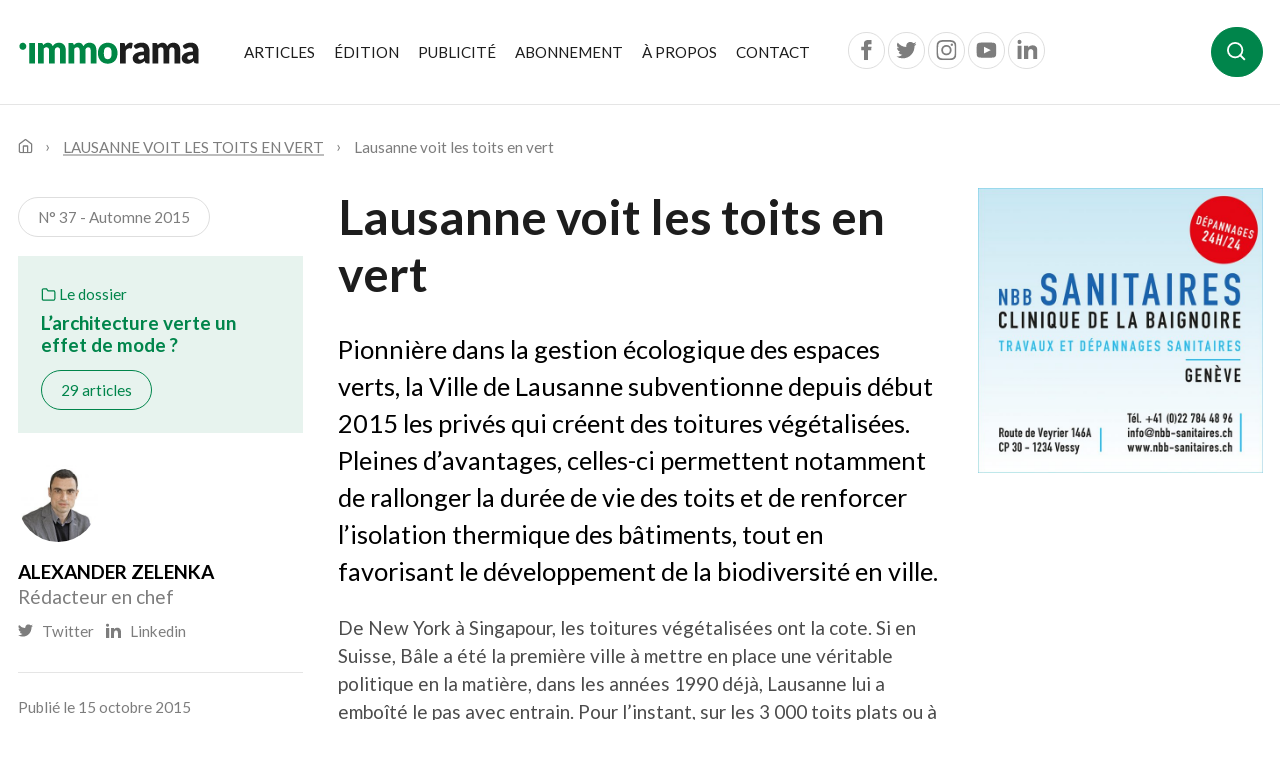

--- FILE ---
content_type: text/html; charset=UTF-8
request_url: https://www.immorama.ch/articles/lausannevoitlestoitsenvert/
body_size: 12263
content:
<!doctype html>
<!--
     _          _   _     _        _   _
    / \   _ __ | |_(_)___| |_ __ _| |_(_) __ _ _   _  ___
   / _ \ | '_ \| __| / __| __/ _` | __| |/ _` | | | |/ _ \
  / ___ \| | | | |_| \__ \ || (_| | |_| | (_| | |_| |  __/
 /_/   \_\_| |_|\__|_|___/\__\__,_|\__|_|\__, |\__,_|\___|
                                            |_|
-->
<!--[if lt IE 7]><html class="no-js ie ie6 lt-ie9 lt-ie8 lt-ie7" lang="fr-FR"> <![endif]-->
<!--[if IE 7]><html class="no-js ie ie7 lt-ie9 lt-ie8" lang="fr-FR"> <![endif]-->
<!--[if IE 8]><html class="no-js ie ie8 lt-ie9" lang="fr-FR"> <![endif]-->
<!--[if gt IE 8]><!--><html class="no-js" lang="fr-FR"> <!--<![endif]-->
<head>
    <meta charset="UTF-8" />
        <title>
                            Lausanne voit les toits en vert | Immorama - Immorama
                    </title>
    <meta name="description" content="Le panorama de l&#039;immobilier">
    <link rel="stylesheet" href="https://www.immorama.ch/app/themes/immorama/resources/style.css" type="text/css" media="screen" />
    <meta http-equiv="Content-Type" content="text/html; charset=UTF-8" />
    <meta http-equiv="X-UA-Compatible" content="IE=edge">
    <meta name="viewport" content="width=device-width, initial-scale=1.0">
    <link rel="pingback" href="https://www.immorama.ch/wp/xmlrpc.php" />

    <!-- favicons -->
    <link rel="apple-touch-icon" sizes="180x180" href="https://www.immorama.ch/app/themes/immorama/resources/dist/favicons/apple-touch-icon.png">
    <link rel="icon" type="image/png" sizes="32x32" href="https://www.immorama.ch/app/themes/immorama/resources/dist/favicons/favicon-32x32.png">
    <link rel="icon" type="image/png" sizes="16x16" href="https://www.immorama.ch/app/themes/immorama/resources/dist/favicons/favicon-16x16.png">
    <link rel="manifest" href="https://www.immorama.ch/app/themes/immorama/resources/dist/favicons/site.webmanifest">
    <link rel="mask-icon" href="https://www.immorama.ch/app/themes/immorama/resources/dist/favicons/safari-pinned-tab.svg" color="#007d39">
    <meta name="msapplication-TileColor" content="#ffffff">
    <meta name="theme-color" content="#ffffff">
    <!-- end favicons -->

    <!-- Google Tag Manager -->
    <script>(function(w,d,s,l,i){w[l]=w[l]||[];w[l].push({'gtm.start':
    new Date().getTime(),event:'gtm.js'});var f=d.getElementsByTagName(s)[0],
    j=d.createElement(s),dl=l!='dataLayer'?'&l='+l:'';j.async=true;j.src=
    'https://www.googletagmanager.com/gtm.js?id='+i+dl;f.parentNode.insertBefore(j,f);
    })(window,document,'script','dataLayer','GTM-W782MS9');</script>
    <!-- End Google Tag Manager -->

    <meta name='robots' content='index, follow, max-image-preview:large, max-snippet:-1, max-video-preview:-1' />

	<!-- This site is optimized with the Yoast SEO plugin v22.5 - https://yoast.com/wordpress/plugins/seo/ -->
	<title>Lausanne voit les toits en vert | Immorama</title>
	<link rel="canonical" href="https://www.immorama.ch/articles/lausannevoitlestoitsenvert/" />
	<meta property="og:locale" content="fr_FR" />
	<meta property="og:type" content="article" />
	<meta property="og:title" content="Lausanne voit les toits en vert | Immorama" />
	<meta property="og:url" content="https://www.immorama.ch/articles/lausannevoitlestoitsenvert/" />
	<meta property="og:site_name" content="Immorama" />
	<meta property="article:publisher" content="https://www.facebook.com/journalimmorama" />
	<meta property="article:published_time" content="2018-12-20T14:38:33+00:00" />
	<meta property="article:modified_time" content="2018-12-20T14:39:30+00:00" />
	<meta name="author" content="MAV" />
	<meta name="twitter:card" content="summary_large_image" />
	<meta name="twitter:creator" content="@IMMORAMA" />
	<meta name="twitter:site" content="@IMMORAMA" />
	<meta name="twitter:label1" content="Written by" />
	<meta name="twitter:data1" content="MAV" />
	<script type="application/ld+json" class="yoast-schema-graph">{"@context":"https://schema.org","@graph":[{"@type":"WebPage","@id":"https://www.immorama.ch/articles/lausannevoitlestoitsenvert/","url":"https://www.immorama.ch/articles/lausannevoitlestoitsenvert/","name":"Lausanne voit les toits en vert | Immorama","isPartOf":{"@id":"https://www.immorama.ch/#website"},"datePublished":"2018-12-20T14:38:33+00:00","dateModified":"2018-12-20T14:39:30+00:00","author":{"@id":"https://www.immorama.ch/#/schema/person/422cc06cac0be5df2a3e5c7211897fb7"},"breadcrumb":{"@id":"https://www.immorama.ch/articles/lausannevoitlestoitsenvert/#breadcrumb"},"inLanguage":"fr-FR","potentialAction":[{"@type":"ReadAction","target":["https://www.immorama.ch/articles/lausannevoitlestoitsenvert/"]}]},{"@type":"BreadcrumbList","@id":"https://www.immorama.ch/articles/lausannevoitlestoitsenvert/#breadcrumb","itemListElement":[{"@type":"ListItem","position":1,"name":"Home","item":"https://www.immorama.ch/"},{"@type":"ListItem","position":2,"name":"Articles","item":"https://www.immorama.ch/articles-immorama/"},{"@type":"ListItem","position":3,"name":"Lausanne voit les toits en vert"}]},{"@type":"WebSite","@id":"https://www.immorama.ch/#website","url":"https://www.immorama.ch/","name":"Immorama","description":"Le panorama de l&#039;immobilier","potentialAction":[{"@type":"SearchAction","target":{"@type":"EntryPoint","urlTemplate":"https://www.immorama.ch/?s={search_term_string}"},"query-input":"required name=search_term_string"}],"inLanguage":"fr-FR"},{"@type":"Person","@id":"https://www.immorama.ch/#/schema/person/422cc06cac0be5df2a3e5c7211897fb7","name":"MAV","image":{"@type":"ImageObject","inLanguage":"fr-FR","@id":"https://www.immorama.ch/#/schema/person/image/","url":"https://secure.gravatar.com/avatar/f66d84c88a48345b9d2abe393efa9840?s=96&d=mm&r=g","contentUrl":"https://secure.gravatar.com/avatar/f66d84c88a48345b9d2abe393efa9840?s=96&d=mm&r=g","caption":"MAV"},"url":"https://www.immorama.ch/author/mav/"}]}</script>
	<!-- / Yoast SEO plugin. -->


<link rel='dns-prefetch' href='//cdnjs.cloudflare.com' />
<script type="text/javascript">
/* <![CDATA[ */
window._wpemojiSettings = {"baseUrl":"https:\/\/s.w.org\/images\/core\/emoji\/15.0.3\/72x72\/","ext":".png","svgUrl":"https:\/\/s.w.org\/images\/core\/emoji\/15.0.3\/svg\/","svgExt":".svg","source":{"concatemoji":"https:\/\/www.immorama.ch\/wp\/wp-includes\/js\/wp-emoji-release.min.js?ver=6.5.2"}};
/*! This file is auto-generated */
!function(i,n){var o,s,e;function c(e){try{var t={supportTests:e,timestamp:(new Date).valueOf()};sessionStorage.setItem(o,JSON.stringify(t))}catch(e){}}function p(e,t,n){e.clearRect(0,0,e.canvas.width,e.canvas.height),e.fillText(t,0,0);var t=new Uint32Array(e.getImageData(0,0,e.canvas.width,e.canvas.height).data),r=(e.clearRect(0,0,e.canvas.width,e.canvas.height),e.fillText(n,0,0),new Uint32Array(e.getImageData(0,0,e.canvas.width,e.canvas.height).data));return t.every(function(e,t){return e===r[t]})}function u(e,t,n){switch(t){case"flag":return n(e,"\ud83c\udff3\ufe0f\u200d\u26a7\ufe0f","\ud83c\udff3\ufe0f\u200b\u26a7\ufe0f")?!1:!n(e,"\ud83c\uddfa\ud83c\uddf3","\ud83c\uddfa\u200b\ud83c\uddf3")&&!n(e,"\ud83c\udff4\udb40\udc67\udb40\udc62\udb40\udc65\udb40\udc6e\udb40\udc67\udb40\udc7f","\ud83c\udff4\u200b\udb40\udc67\u200b\udb40\udc62\u200b\udb40\udc65\u200b\udb40\udc6e\u200b\udb40\udc67\u200b\udb40\udc7f");case"emoji":return!n(e,"\ud83d\udc26\u200d\u2b1b","\ud83d\udc26\u200b\u2b1b")}return!1}function f(e,t,n){var r="undefined"!=typeof WorkerGlobalScope&&self instanceof WorkerGlobalScope?new OffscreenCanvas(300,150):i.createElement("canvas"),a=r.getContext("2d",{willReadFrequently:!0}),o=(a.textBaseline="top",a.font="600 32px Arial",{});return e.forEach(function(e){o[e]=t(a,e,n)}),o}function t(e){var t=i.createElement("script");t.src=e,t.defer=!0,i.head.appendChild(t)}"undefined"!=typeof Promise&&(o="wpEmojiSettingsSupports",s=["flag","emoji"],n.supports={everything:!0,everythingExceptFlag:!0},e=new Promise(function(e){i.addEventListener("DOMContentLoaded",e,{once:!0})}),new Promise(function(t){var n=function(){try{var e=JSON.parse(sessionStorage.getItem(o));if("object"==typeof e&&"number"==typeof e.timestamp&&(new Date).valueOf()<e.timestamp+604800&&"object"==typeof e.supportTests)return e.supportTests}catch(e){}return null}();if(!n){if("undefined"!=typeof Worker&&"undefined"!=typeof OffscreenCanvas&&"undefined"!=typeof URL&&URL.createObjectURL&&"undefined"!=typeof Blob)try{var e="postMessage("+f.toString()+"("+[JSON.stringify(s),u.toString(),p.toString()].join(",")+"));",r=new Blob([e],{type:"text/javascript"}),a=new Worker(URL.createObjectURL(r),{name:"wpTestEmojiSupports"});return void(a.onmessage=function(e){c(n=e.data),a.terminate(),t(n)})}catch(e){}c(n=f(s,u,p))}t(n)}).then(function(e){for(var t in e)n.supports[t]=e[t],n.supports.everything=n.supports.everything&&n.supports[t],"flag"!==t&&(n.supports.everythingExceptFlag=n.supports.everythingExceptFlag&&n.supports[t]);n.supports.everythingExceptFlag=n.supports.everythingExceptFlag&&!n.supports.flag,n.DOMReady=!1,n.readyCallback=function(){n.DOMReady=!0}}).then(function(){return e}).then(function(){var e;n.supports.everything||(n.readyCallback(),(e=n.source||{}).concatemoji?t(e.concatemoji):e.wpemoji&&e.twemoji&&(t(e.twemoji),t(e.wpemoji)))}))}((window,document),window._wpemojiSettings);
/* ]]> */
</script>
<style id='wp-emoji-styles-inline-css' type='text/css'>

	img.wp-smiley, img.emoji {
		display: inline !important;
		border: none !important;
		box-shadow: none !important;
		height: 1em !important;
		width: 1em !important;
		margin: 0 0.07em !important;
		vertical-align: -0.1em !important;
		background: none !important;
		padding: 0 !important;
	}
</style>
<style id='global-styles-inline-css' type='text/css'>
body{--wp--preset--color--black: #000000;--wp--preset--color--cyan-bluish-gray: #abb8c3;--wp--preset--color--white: #ffffff;--wp--preset--color--pale-pink: #f78da7;--wp--preset--color--vivid-red: #cf2e2e;--wp--preset--color--luminous-vivid-orange: #ff6900;--wp--preset--color--luminous-vivid-amber: #fcb900;--wp--preset--color--light-green-cyan: #7bdcb5;--wp--preset--color--vivid-green-cyan: #00d084;--wp--preset--color--pale-cyan-blue: #8ed1fc;--wp--preset--color--vivid-cyan-blue: #0693e3;--wp--preset--color--vivid-purple: #9b51e0;--wp--preset--gradient--vivid-cyan-blue-to-vivid-purple: linear-gradient(135deg,rgba(6,147,227,1) 0%,rgb(155,81,224) 100%);--wp--preset--gradient--light-green-cyan-to-vivid-green-cyan: linear-gradient(135deg,rgb(122,220,180) 0%,rgb(0,208,130) 100%);--wp--preset--gradient--luminous-vivid-amber-to-luminous-vivid-orange: linear-gradient(135deg,rgba(252,185,0,1) 0%,rgba(255,105,0,1) 100%);--wp--preset--gradient--luminous-vivid-orange-to-vivid-red: linear-gradient(135deg,rgba(255,105,0,1) 0%,rgb(207,46,46) 100%);--wp--preset--gradient--very-light-gray-to-cyan-bluish-gray: linear-gradient(135deg,rgb(238,238,238) 0%,rgb(169,184,195) 100%);--wp--preset--gradient--cool-to-warm-spectrum: linear-gradient(135deg,rgb(74,234,220) 0%,rgb(151,120,209) 20%,rgb(207,42,186) 40%,rgb(238,44,130) 60%,rgb(251,105,98) 80%,rgb(254,248,76) 100%);--wp--preset--gradient--blush-light-purple: linear-gradient(135deg,rgb(255,206,236) 0%,rgb(152,150,240) 100%);--wp--preset--gradient--blush-bordeaux: linear-gradient(135deg,rgb(254,205,165) 0%,rgb(254,45,45) 50%,rgb(107,0,62) 100%);--wp--preset--gradient--luminous-dusk: linear-gradient(135deg,rgb(255,203,112) 0%,rgb(199,81,192) 50%,rgb(65,88,208) 100%);--wp--preset--gradient--pale-ocean: linear-gradient(135deg,rgb(255,245,203) 0%,rgb(182,227,212) 50%,rgb(51,167,181) 100%);--wp--preset--gradient--electric-grass: linear-gradient(135deg,rgb(202,248,128) 0%,rgb(113,206,126) 100%);--wp--preset--gradient--midnight: linear-gradient(135deg,rgb(2,3,129) 0%,rgb(40,116,252) 100%);--wp--preset--font-size--small: 13px;--wp--preset--font-size--medium: 20px;--wp--preset--font-size--large: 36px;--wp--preset--font-size--x-large: 42px;--wp--preset--spacing--20: 0.44rem;--wp--preset--spacing--30: 0.67rem;--wp--preset--spacing--40: 1rem;--wp--preset--spacing--50: 1.5rem;--wp--preset--spacing--60: 2.25rem;--wp--preset--spacing--70: 3.38rem;--wp--preset--spacing--80: 5.06rem;--wp--preset--shadow--natural: 6px 6px 9px rgba(0, 0, 0, 0.2);--wp--preset--shadow--deep: 12px 12px 50px rgba(0, 0, 0, 0.4);--wp--preset--shadow--sharp: 6px 6px 0px rgba(0, 0, 0, 0.2);--wp--preset--shadow--outlined: 6px 6px 0px -3px rgba(255, 255, 255, 1), 6px 6px rgba(0, 0, 0, 1);--wp--preset--shadow--crisp: 6px 6px 0px rgba(0, 0, 0, 1);}body { margin: 0; }.wp-site-blocks > .alignleft { float: left; margin-right: 2em; }.wp-site-blocks > .alignright { float: right; margin-left: 2em; }.wp-site-blocks > .aligncenter { justify-content: center; margin-left: auto; margin-right: auto; }:where(.is-layout-flex){gap: 0.5em;}:where(.is-layout-grid){gap: 0.5em;}body .is-layout-flow > .alignleft{float: left;margin-inline-start: 0;margin-inline-end: 2em;}body .is-layout-flow > .alignright{float: right;margin-inline-start: 2em;margin-inline-end: 0;}body .is-layout-flow > .aligncenter{margin-left: auto !important;margin-right: auto !important;}body .is-layout-constrained > .alignleft{float: left;margin-inline-start: 0;margin-inline-end: 2em;}body .is-layout-constrained > .alignright{float: right;margin-inline-start: 2em;margin-inline-end: 0;}body .is-layout-constrained > .aligncenter{margin-left: auto !important;margin-right: auto !important;}body .is-layout-constrained > :where(:not(.alignleft):not(.alignright):not(.alignfull)){max-width: var(--wp--style--global--content-size);margin-left: auto !important;margin-right: auto !important;}body .is-layout-constrained > .alignwide{max-width: var(--wp--style--global--wide-size);}body .is-layout-flex{display: flex;}body .is-layout-flex{flex-wrap: wrap;align-items: center;}body .is-layout-flex > *{margin: 0;}body .is-layout-grid{display: grid;}body .is-layout-grid > *{margin: 0;}body{padding-top: 0px;padding-right: 0px;padding-bottom: 0px;padding-left: 0px;}a:where(:not(.wp-element-button)){text-decoration: underline;}.wp-element-button, .wp-block-button__link{background-color: #32373c;border-width: 0;color: #fff;font-family: inherit;font-size: inherit;line-height: inherit;padding: calc(0.667em + 2px) calc(1.333em + 2px);text-decoration: none;}.has-black-color{color: var(--wp--preset--color--black) !important;}.has-cyan-bluish-gray-color{color: var(--wp--preset--color--cyan-bluish-gray) !important;}.has-white-color{color: var(--wp--preset--color--white) !important;}.has-pale-pink-color{color: var(--wp--preset--color--pale-pink) !important;}.has-vivid-red-color{color: var(--wp--preset--color--vivid-red) !important;}.has-luminous-vivid-orange-color{color: var(--wp--preset--color--luminous-vivid-orange) !important;}.has-luminous-vivid-amber-color{color: var(--wp--preset--color--luminous-vivid-amber) !important;}.has-light-green-cyan-color{color: var(--wp--preset--color--light-green-cyan) !important;}.has-vivid-green-cyan-color{color: var(--wp--preset--color--vivid-green-cyan) !important;}.has-pale-cyan-blue-color{color: var(--wp--preset--color--pale-cyan-blue) !important;}.has-vivid-cyan-blue-color{color: var(--wp--preset--color--vivid-cyan-blue) !important;}.has-vivid-purple-color{color: var(--wp--preset--color--vivid-purple) !important;}.has-black-background-color{background-color: var(--wp--preset--color--black) !important;}.has-cyan-bluish-gray-background-color{background-color: var(--wp--preset--color--cyan-bluish-gray) !important;}.has-white-background-color{background-color: var(--wp--preset--color--white) !important;}.has-pale-pink-background-color{background-color: var(--wp--preset--color--pale-pink) !important;}.has-vivid-red-background-color{background-color: var(--wp--preset--color--vivid-red) !important;}.has-luminous-vivid-orange-background-color{background-color: var(--wp--preset--color--luminous-vivid-orange) !important;}.has-luminous-vivid-amber-background-color{background-color: var(--wp--preset--color--luminous-vivid-amber) !important;}.has-light-green-cyan-background-color{background-color: var(--wp--preset--color--light-green-cyan) !important;}.has-vivid-green-cyan-background-color{background-color: var(--wp--preset--color--vivid-green-cyan) !important;}.has-pale-cyan-blue-background-color{background-color: var(--wp--preset--color--pale-cyan-blue) !important;}.has-vivid-cyan-blue-background-color{background-color: var(--wp--preset--color--vivid-cyan-blue) !important;}.has-vivid-purple-background-color{background-color: var(--wp--preset--color--vivid-purple) !important;}.has-black-border-color{border-color: var(--wp--preset--color--black) !important;}.has-cyan-bluish-gray-border-color{border-color: var(--wp--preset--color--cyan-bluish-gray) !important;}.has-white-border-color{border-color: var(--wp--preset--color--white) !important;}.has-pale-pink-border-color{border-color: var(--wp--preset--color--pale-pink) !important;}.has-vivid-red-border-color{border-color: var(--wp--preset--color--vivid-red) !important;}.has-luminous-vivid-orange-border-color{border-color: var(--wp--preset--color--luminous-vivid-orange) !important;}.has-luminous-vivid-amber-border-color{border-color: var(--wp--preset--color--luminous-vivid-amber) !important;}.has-light-green-cyan-border-color{border-color: var(--wp--preset--color--light-green-cyan) !important;}.has-vivid-green-cyan-border-color{border-color: var(--wp--preset--color--vivid-green-cyan) !important;}.has-pale-cyan-blue-border-color{border-color: var(--wp--preset--color--pale-cyan-blue) !important;}.has-vivid-cyan-blue-border-color{border-color: var(--wp--preset--color--vivid-cyan-blue) !important;}.has-vivid-purple-border-color{border-color: var(--wp--preset--color--vivid-purple) !important;}.has-vivid-cyan-blue-to-vivid-purple-gradient-background{background: var(--wp--preset--gradient--vivid-cyan-blue-to-vivid-purple) !important;}.has-light-green-cyan-to-vivid-green-cyan-gradient-background{background: var(--wp--preset--gradient--light-green-cyan-to-vivid-green-cyan) !important;}.has-luminous-vivid-amber-to-luminous-vivid-orange-gradient-background{background: var(--wp--preset--gradient--luminous-vivid-amber-to-luminous-vivid-orange) !important;}.has-luminous-vivid-orange-to-vivid-red-gradient-background{background: var(--wp--preset--gradient--luminous-vivid-orange-to-vivid-red) !important;}.has-very-light-gray-to-cyan-bluish-gray-gradient-background{background: var(--wp--preset--gradient--very-light-gray-to-cyan-bluish-gray) !important;}.has-cool-to-warm-spectrum-gradient-background{background: var(--wp--preset--gradient--cool-to-warm-spectrum) !important;}.has-blush-light-purple-gradient-background{background: var(--wp--preset--gradient--blush-light-purple) !important;}.has-blush-bordeaux-gradient-background{background: var(--wp--preset--gradient--blush-bordeaux) !important;}.has-luminous-dusk-gradient-background{background: var(--wp--preset--gradient--luminous-dusk) !important;}.has-pale-ocean-gradient-background{background: var(--wp--preset--gradient--pale-ocean) !important;}.has-electric-grass-gradient-background{background: var(--wp--preset--gradient--electric-grass) !important;}.has-midnight-gradient-background{background: var(--wp--preset--gradient--midnight) !important;}.has-small-font-size{font-size: var(--wp--preset--font-size--small) !important;}.has-medium-font-size{font-size: var(--wp--preset--font-size--medium) !important;}.has-large-font-size{font-size: var(--wp--preset--font-size--large) !important;}.has-x-large-font-size{font-size: var(--wp--preset--font-size--x-large) !important;}
.wp-block-navigation a:where(:not(.wp-element-button)){color: inherit;}
:where(.wp-block-post-template.is-layout-flex){gap: 1.25em;}:where(.wp-block-post-template.is-layout-grid){gap: 1.25em;}
:where(.wp-block-columns.is-layout-flex){gap: 2em;}:where(.wp-block-columns.is-layout-grid){gap: 2em;}
.wp-block-pullquote{font-size: 1.5em;line-height: 1.6;}
</style>
<link rel='stylesheet' id='tablepress-default-css' href='https://www.immorama.ch/app/mu-plugins/tablepress/css/default.min.css?ver=1.13' type='text/css' media='all' />
<link rel='stylesheet' id='wise/style-css' href='https://www.immorama.ch/app/themes/immorama/resources/dist/css/base.css' type='text/css' media='all' />
<link rel='stylesheet' id='wise/print_style-css' href='https://www.immorama.ch/app/themes/immorama/resources/print.css' type='text/css' media='all' />
<script type="text/javascript" src="https://cdnjs.cloudflare.com/ajax/libs/jquery/3.3.1/jquery.min.js?ver=1" id="jquery-js"></script>
<link rel="https://api.w.org/" href="https://www.immorama.ch/wp-json/" /><link rel="alternate" type="application/json" href="https://www.immorama.ch/wp-json/wp/v2/posts/2678" /><link rel="EditURI" type="application/rsd+xml" title="RSD" href="https://www.immorama.ch/wp/xmlrpc.php?rsd" />
<meta name="generator" content="WordPress 6.5.2" />
<link rel='shortlink' href='https://www.immorama.ch/?p=2678' />
<link rel="alternate" type="application/json+oembed" href="https://www.immorama.ch/wp-json/oembed/1.0/embed?url=https%3A%2F%2Fwww.immorama.ch%2Farticles%2Flausannevoitlestoitsenvert%2F" />
<link rel="alternate" type="text/xml+oembed" href="https://www.immorama.ch/wp-json/oembed/1.0/embed?url=https%3A%2F%2Fwww.immorama.ch%2Farticles%2Flausannevoitlestoitsenvert%2F&#038;format=xml" />
<script type="text/javascript">
(function(url){
	if(/(?:Chrome\/26\.0\.1410\.63 Safari\/537\.31|WordfenceTestMonBot)/.test(navigator.userAgent)){ return; }
	var addEvent = function(evt, handler) {
		if (window.addEventListener) {
			document.addEventListener(evt, handler, false);
		} else if (window.attachEvent) {
			document.attachEvent('on' + evt, handler);
		}
	};
	var removeEvent = function(evt, handler) {
		if (window.removeEventListener) {
			document.removeEventListener(evt, handler, false);
		} else if (window.detachEvent) {
			document.detachEvent('on' + evt, handler);
		}
	};
	var evts = 'contextmenu dblclick drag dragend dragenter dragleave dragover dragstart drop keydown keypress keyup mousedown mousemove mouseout mouseover mouseup mousewheel scroll'.split(' ');
	var logHuman = function() {
		if (window.wfLogHumanRan) { return; }
		window.wfLogHumanRan = true;
		var wfscr = document.createElement('script');
		wfscr.type = 'text/javascript';
		wfscr.async = true;
		wfscr.src = url + '&r=' + Math.random();
		(document.getElementsByTagName('head')[0]||document.getElementsByTagName('body')[0]).appendChild(wfscr);
		for (var i = 0; i < evts.length; i++) {
			removeEvent(evts[i], logHuman);
		}
	};
	for (var i = 0; i < evts.length; i++) {
		addEvent(evts[i], logHuman);
	}
})('//www.immorama.ch/?wordfence_lh=1&hid=CFD153A5C763AFE2BF8E8F93C57D1415');
</script><style type="text/css">.recentcomments a{display:inline !important;padding:0 !important;margin:0 !important;}</style>
</head>

<body class="template-root post-template-default single single-post postid-2678 single-format-standard lausannevoitlestoitsenvert template-article" data-template="base.twig">
  <!-- Google Tag Manager (noscript) -->
  <noscript><iframe src="https://www.googletagmanager.com/ns.html?id=GTM-W782MS9"
  height="0" width="0" style="display:none;visibility:hidden"></iframe></noscript>
  <!-- End Google Tag Manager (noscript) -->
  <div id="styleguide">
    
<nav class="access-nav" aria-label="Raccourcis de navigation">
  <ul>
    <li>
      <a class="btn btn-primary" href="https://www.immorama.ch" title="[ALT + 1]" accesskey="1">Page d'accueil du site</a>
    </li>
    <li>
      <a class="btn btn-primary" href="#content" title="[ALT + 2]" accesskey="2">Accéder au contenu</a>
    </li>
    <li>
      <a class="btn btn-primary" href="#navbarSupportedContent" title="[ALT + 3]" accesskey="3">Accéder à la navigation principale</a>
    </li>
    <li>
      <a class="btn btn-primary" href="#search-btn" title="[ALT + 4]" accesskey="4">Accéder à la recherche</a>
    </li>
    <li>
      <a class="btn btn-primary" href="mailto:infra@spg.ch" title="[ALT + 5]" accesskey="5">Nous contacter par email</a>
    </li>
    <li>
      <a class="btn btn-primary" href="tel:022 539 13 07" title="[ALT + 6]" accesskey="6">Nous contacter par téléphone</a>
    </li>
  </ul>
</nav>
    <div class="template-root">

      <header class="header print-hide" >
                  
<div class="sr-only">
  <a href="https://www.facebook.com/journalimmorama" target="_blank">Facebook</a>
  <a href="https://twitter.com/IMMORAMA" target="_blank">Twitter</a>
  <a href="https://www.instagram.com/spg.ch/" target="_blank">Instagram</a>
  <a href="https://www.youtube.com/user/SPGgva" target="_blank">Youtube</a>
  <a href="https://www.linkedin.com/showcase/immorama/?viewAsMember=true" target="_blank">Linkedin</a>
</div>

<div class="container container-header">
  <header class="header">
    <nav class="navbar navbar-expand-lg navbar-light flex-wrap">
      <a class="navbar-brand" href="https://www.immorama.ch">
        <img src="https://www.immorama.ch/app/themes/immorama/resources/dist/svg/logo_immorama.svg" alt="Immorama logotype" class="img-fluid logo " width="182" height="23">
      </a>
      <button class="navbar-toggler" type="button" data-toggle="collapse" data-target="#navbarSupportedContent" aria-controls="navbarSupportedContent" aria-expanded="false" aria-label="Toggle navigation">
        <span></span>
        <span></span>
        <span></span>
      </button>

      <div class="collapse navbar-collapse" id="navbarSupportedContent">
          <ul class="navbar-nav mr-auto">
          <li class="nav-item ">
        <a target="" href="https://www.immorama.ch/articles-immorama/" class="nav-link">Articles
                  </a>
              </li>
          <li class="nav-item ">
        <a target="" href="https://www.immorama.ch/edition/" class="nav-link">Édition
                  </a>
              </li>
          <li class="nav-item ">
        <a target="" href="https://www.immorama.ch/publicite/tarifspublicitaires/" class="nav-link">Publicité
                  </a>
              </li>
          <li class="nav-item ">
        <a target="" href="https://www.immorama.ch/abonnement/" class="nav-link">Abonnement
                  </a>
              </li>
          <li class="nav-item ">
        <a target="" href="https://www.immorama.ch/a-propos/" class="nav-link">À propos
                  </a>
              </li>
          <li class="nav-item ">
        <a target="" href="https://www.immorama.ch/contact/" class="nav-link">Contact
                  </a>
              </li>
    
        <li class="nav-item nav-item-social my-3 my-lg-0 pl-sm-4">
      <a href="https://www.facebook.com/journalimmorama" class="link-no-underline" target="_blank">
        <span class="icon-rounded facebook">
          <svg class="icon" aria-hidden="true">
            <use xlink:href="#icon-facebook"></use>
          </svg>
        </span>
      </a>
      <a href="https://twitter.com/IMMORAMA" class="link-no-underline" target="_blank">
        <span class="icon-rounded twitter">
          <svg class="icon" aria-hidden="true">
            <use xlink:href="#icon-twitter"></use>
          </svg>
        </span>
      </a>
      <a href="https://www.instagram.com/spg.ch/" class="link-no-underline" target="_blank">
        <span class="icon-rounded instagram">
          <svg class="icon" aria-hidden="true">
            <use xlink:href="#icon-instagram"></use>
          </svg>
        </span>
      </a>
      <a href="https://www.youtube.com/user/SPGgva" class="link-no-underline" target="_blank">
        <span class="icon-rounded youtube">
          <svg class="icon" aria-hidden="true">
            <use xlink:href="#icon-youtube"></use>
          </svg>
        </span>
      </a>
      <a href="https://www.linkedin.com/showcase/immorama/?viewAsMember=true" class="link-no-underline" target="_blank">
        <span class="icon-rounded linkedin">
          <svg class="icon" aria-hidden="true">
            <use xlink:href="#icon-linkedin"></use>
          </svg>
        </span>
      </a>
    </li>
  </ul>

  <form method="get" role="search" action="https://www.immorama.ch" class="search form-inline my-2 my-lg-0" id="search">
    <input id="search-field" name="s" class="form-control mr-sm-2" type="text" placeholder="Recherche" aria-label="Search">
    <button id="search-btn" class="btn btn-primary my-2 my-sm-0" type="button">
      <span class="sr-only">Lancer la recherche</span>
      <span aria-hidden="true">
        <svg class="icon" aria-hidden="true"><use xlink:href="#icon-search"></use></svg>
      </span>
    </button>
    <input type="hidden" name="post_type" value="post">
  </form>

      </div>
    </nav>
  </header>
</div>

<hr/>
              </header>

      <section id="content" role="main" class="content-wrapper">
        <div class="container">

  
  
<nav aria-label="breadcrumb" class="breadcrumb-wrapper">
  <ol class="breadcrumb text-sm">
    <li class="breadcrumb-item breadcrumb-item-icon">
      <a href="https://www.immorama.ch">
        <svg class="icon" aria-hidden="true"><use xlink:href="#icon-home"></use></svg>
      </a>
    </li>
                  <li class="breadcrumb-item">
          <a href="https://www.immorama.ch/articles/lausannevoitlestoitsenvert/">Lausanne voit les toits en vert</a>
        </li>
                        <li class="breadcrumb-item active">
          Lausanne voit les toits en vert
        </li>
            </ol>
</nav>

  <div class="row">
    <!-- main content -->
    <main class="col-sm-8 col-lg-6 mx-auto print-content">
      <article class="article-content">
        <h1>Lausanne voit les toits en vert</h1>

        <div class="lead">
  <p>Pionnière dans la gestion écologique des espaces verts, la Ville de Lausanne subventionne depuis début 2015 les privés qui créent des toitures végétalisées. Pleines d’avantages, celles-ci permettent notamment de rallonger la durée de vie des toits et de renforcer l’isolation thermique des bâtiments, tout en favorisant le développement de la biodiversité en ville.</p>

</div>
<div class="wysiwyg">
  <p>De New York à Singapour, les toitures végétalisées ont la cote. Si en Suisse, Bâle a été la première ville à mettre en place une véritable politique en la matière, dans les années 1990 déjà, Lausanne lui a emboîté le pas avec entrain. Pour l’instant, sur les 3 000 toits plats ou à faible pente que compte la capitale vaudoise, seuls 6 % sont végétalisés, contre près de 25 % dans la cité rhénane. Pour augmenter leur nombre, la Ville de Lausanne s’est engagée à favoriser la végétalisation extensive des bâtiments dont elle est propriétaire. Afin d’encourager les privés à faire de même, elle a également mis sur pied un système d’encouragement financier début 2015. Présentant de nombreux avantages, ces aménagements sont, pour commencer, un excellent moyen de compenser une partie des surfaces vertes perdues au sol dans des villes en constante densification. Ils permettent aussi d’offrir de nouveaux espaces de vie à la flore et à la petite faune, contribuant ainsi à l’élargissement du réseau écologique urbain. En plus de favoriser la biodiversité, ils constituent également une excellente protection pour les bâtiments. Un toit végétalisé a en effet une durée de vie près de deux fois plus longue qu’un toit plat à gravier, car le couvert végétal protège les matériaux d’étanchéité contre les rayons ultraviolets en réduisant très fortement les écarts de température journaliers. Les toitures vertes renforcent par ailleurs l’isolation thermique des constructions, de quoi réaliser d’intéressantes économies d’énergie. En cas de fortes précipitations ou d’orages, elles retiennent l’eau, la filtrent et ralentissent le débit d’évacuation, ce qui évite une surcharge des réseaux d’eau claire. Enfin, de tels travaux apportent une plus-value esthétique et paysagère au bâtiment, surtout dans des villes en pente comme Lausanne, où l’on a fréquemment vue sur les toits voisins.</p>

</div>

<blockquote class="blockquote my-4">
  <p class="mb-1">Un toit végétalisé a une durée de vie près de deux fois plus longue qu’un toit plat à gravier.</p>
  </blockquote>
<div class="wysiwyg">
  <h3>Compatible avec le photovoltaïque</h3>
<p>Contrairement à ce que l’on pourrait penser, l’installation de panneaux photovoltaïques sur des toitures végétalisées est tout à fait possible et même recommandée, puisqu’elle s’avère bénéfique à la fois aux plantes et aux panneaux solaires, à condition que ceux-ci soient disposés en « shed », c’est-à-dire inclinés, et non posés à plat sur le sol. De nombreuses études le prouvent : en rafraîchissant l’arrière des panneaux par leur évaporation, les plantes et le substrat installés sur le toit maintiennent un climat supportable en été, proche de la température de l’air, réduisant ainsi de quelques pour cent les pertes de rendement énergétique. Car les cellules photovoltaïques supportent mal la surchauffe, au point que leur efficacité diminue dès que leur température dépasse les 25 degrés. En contrepartie, les panneaux solaires procurent de l’ombre et de l’humidité aux plantes qui poussent sous leur couvert, ce qui rend leurs conditions de vie nettement moins extrêmes et favorise leur croissance.</p>

</div>
<figure class="figure my-4 w-100 text-center">
  <img src="https://www.immorama.ch/app/uploads/2018/12/37_Dossier_ToitsEnVert_1180x790_02.jpg" class="figure-img img-fluid" alt="Content image">


  <figcaption class="text-left figure-caption">Philippe Buzzi, directeur du Département
Gérance de la SOCIÉTÉ PRIVÉE DE
GÉRANCE, et Loïc Vallelian, lauréat du
Prix SPG de l’immobilier durable 2014.</figcaption>
</figure>
<div class="wysiwyg">
  <h3>Prix SPG de l’immobilier durable</h3>
<p>En 2013, la SOCIÉTÉ PRIVÉE DE GÉRANCE a lancé le Prix SPG de l’immobilier durable, en partenariat avec l’Institut des sciences de l’environnement de l’Université de Genève. Ce prix vise à récompenser un projet de management de l’énergie au sein d’un bâtiment, autant privé que public ou un bâtiment d’envergure, du type centre commercial. La 4<sup>e</sup> édition débutera le 22 janvier 2016. Il s’agit d’une formation en six modules en cours d’emploi qui requiert entre 3 et 4 jours de présence mensuelle sur six mois. L’enseignement a pour but de former aux méthodes de la norme ISO 50001 mais surtout de prendre en compte la dimension globale du management de l’énergie, à savoir humaine, organisationnelle et technique afin d’envisager une amélioration significative de la performance énergétique. La clôture des inscriptions a été fixée au 11 décembre prochain.<br />
Pour en savoir plus : <a href="https://www.unige.ch/formcont/cours/cas-management-de-l-energie-2019">www.unige.ch/formcont/managementenergie</a>.</p>

</div>


                <div class="text-sm">
          <strong>Rubriques</strong>
          <br>
                                  <a href="https://www.immorama.ch/cat/environnement/" class="btn btn-sm btn-pill btn-outline-secondary mr-2 mt-2">Environnement</a>
                                              <a href="https://www.immorama.ch/cat/urbanisme/" class="btn btn-sm btn-pill btn-outline-secondary mr-2 mt-2">Urbanisme</a>
                              </div>
              </article>
    </main>

    <!-- sidebar column -->
    <div class="col-sm-8 col-lg-3 pt-2 mx-auto mt-4 mt-lg-0 order-lg-first print-hide">

              <a href="https://www.immorama.ch/edition/architecture-verte-un-effet-de-mode/" class="btn btn-pill btn-sm btn-outline-secondary">
          N°  37 - Automne 2015
        </a>
      
                    <a href="https://www.immorama.ch/edition/architecture-verte-un-effet-de-mode/#folder" class="card card-green text-primary my-3">
          <div class="card-body">
            <small>
              <svg class="icon" aria-hidden="true">
                <use xlink:href="#icon-folder"></use>
              </svg>
              Le dossier
            </small>
            <h3 class="h6 card-title mt-1">L&rsquo;architecture verte un effet de mode ?</h3>
            <span class="btn btn-pill btn-sm btn-outline-primary">
              29 articles
            </span>
          </div>
        </a>
      
                    <div class="author-teaser my-4">
          <a href="https://www.immorama.ch/auteur/alexanderzelenka/">
                        <img src="https://www.immorama.ch/app/uploads/2018/11/Alexander_zelenka-200x200.jpg" alt="Alexander Zelenka" class="img-fluid rounded-circle">
          </a>

          <a href="https://www.immorama.ch/auteur/alexanderzelenka/">
            <h3 class="h6 mt-3 mb-0 text-uppercase">Alexander Zelenka</h3>
          </a>

          <p class="text-muted mb-1">Rédacteur en chef</p>

                      <a href="https://twitter.com/search?q=alexander%20zelenka&src=spxr&lang=fr" class="text-sm pr-2 text-muted" target="_blank">
              <svg class="icon" aria-hidden="true">
                <use xlink:href="#icon-twitter"></use>
              </svg>
              &nbsp;
              Twitter
            </a>
          
                      <a href="https://www.linkedin.com/in/alexander-zelenka-8317b198/" class="text-sm pr-2 text-muted" target="_blank">
              <svg class="icon" aria-hidden="true">
                <use xlink:href="#icon-linkedin"></use>
              </svg>
              &nbsp;
              Linkedin
            </a>
                  </div>
      
      <hr>

      <small class="text-muted">Publié le 15 octobre 2015
      </small>

      <div class="btn-group mt-2" role="group" aria-label="Basic example">
        
  <button class="share btn btn-outline-secondary text-sm" data-container="body" data-toggle="popover" data-placement="bottom"
    data-content='<nav><a href="https://www.facebook.com/sharer.php?u=https%3A%2F%2Fwww.immorama.ch%2Farticles%2Flausannevoitlestoitsenvert%2F" target="_blank"><svg class="icon" aria-hidden="true"><use xlink:href="#icon-facebook"></use></svg>
    Facebook</a><a href="https://twitter.com/share?url=https%3A%2F%2Fwww.immorama.ch%2Farticles%2Flausannevoitlestoitsenvert%2F" target="_blank"><svg class="icon" aria-hidden="true"><use xlink:href="#icon-twitter"></use></svg>
    Twitter</a><a href="mailto:?subject=Lausanne%20voit%20les%20toits%20en%20vert (https%3A%2F%2Fwww.immorama.ch%2Farticles%2Flausannevoitlestoitsenvert%2F)&body=https%3A%2F%2Fwww.immorama.ch%2Farticles%2Flausannevoitlestoitsenvert%2F"><svg class="icon" aria-hidden="true"><use xlink:href="#icon-email"></use></svg>
    E-mail</a><a href="whatsapp://send?text=https%3A%2F%2Fwww.immorama.ch%2Farticles%2Flausannevoitlestoitsenvert%2F" target="_blank"><svg class="icon" aria-hidden="true"><use xlink:href="#icon-whatsapp"></use></svg>
    Whatsapp</a></nav>'>
    <svg class="icon" aria-hidden="true">
      <use xlink:href="#icon-share"></use>
    </svg>
  </button>
                  <a href="https://www.immorama.ch/app/uploads/2018/12/37_Dossier_LausanneToitsEnVert.pdf" class="btn btn-outline-secondary text-sm" target="_blank">
            <svg class="icon" aria-hidden="true">
              <use xlink:href="#icon-download"></use>
            </svg>
            PDF
          </a>
                <a href="javascript:void(0)" onClick="window.print()" class="btn btn-outline-secondary text-sm">
          <svg class="icon" aria-hidden="true">
            <use xlink:href="#icon-print"></use>
          </svg>
          <span class="d-none d-xl-inline">Imprimer</span>
        </a>
      </div>        <div class="text-muted text-small" style="opacity: 0.3">
        <br>
          1
        </div>
      </div>

    <div class="col-sm-8 col-lg-3 mx-auto mt-4 mt-lg-0 print-hide">
        <div class="bg-light text-center a-square">
      <a href="https://www.nbb-sanitaires.ch/" target="_blank">
        <img src="https://www.immorama.ch/app/uploads/2025/04/1909_NBB-Sanitaires_800x800-650x650.jpg" alt="" class="img-fluid">
      </a>
    </div>
  </div>

  </div>

  
</div>

    <div class="container print-hide">
    <div class="newsletter-teaser my-6">
        <div>
            <p class="h4 mb-4">Restez informés en vous inscrivant à notre newsletter.</p>
            <a href="https://www.immorama.ch/abonnement/" class="btn btn-primary">Je m'inscris</a>
        </div>

        <div class="text-right">
            <img src="https://www.immorama.ch/app/themes/immorama/resources/dist/svg/newsletter.svg" alt="Newsletter illustration" class="img-fluid">
        </div>
    </div>
</div>

      </section>

              <footer id="footer" class="print-hide">
          
<div class="container">

  <footer class="footer">
    <div class="row">

      <div class="col-sm-6 col-md-4">
        <p class="h6 text-uppercase mb-3">ADRESSE</p>

          <p>
            <a href="https://www.google.ch/maps/place/Route+de+Ch%C3%AAne+36,+1208+Gen%C3%A8ve/@46.1997625,6.1668144,17z/data=!3m1!4b1!4m5!3m4!1s0x478c654c6ce3ee89:0xf76b98a83ec7d067!8m2!3d46.1997625!4d6.1690031" target="_blank" class="link-muted">
              Une publication de la <br />
Société Privée de Gérance<br />
Route de Chêne 36 <br />
Case postale 6255 <br />
1211 Genève 6
            </a>
          </p>

        <table>
          <tbody>
            <tr>
              <td>Tél.</td>
              <td class="pl-2">
                <a href="tel:022 539 13 07" class="link-muted">022 539 13 07</a>
              </td>
            </tr>
          </tbody>
        </table>
      </div>

      <div class="col-sm-6 col-md-4  my-5 my-sm-0">
        <p class="h6 text-uppercase mb-3">Liens</p>
            <ul class="list-unstyled">
                    <li class="mb-1">
                <a target="" href="https://www.immorama.ch/a-propos/" class="link-muted">À propos
                                    </a>
            </li>
                    <li class="mb-1">
                <a target="" href="https://www.immorama.ch/abonnement/" class="link-muted">Abonnement
                                    </a>
            </li>
                    <li class="mb-1">
                <a target="" href="https://www.immorama.ch/contact/" class="link-muted">Contact
                                    </a>
            </li>
            </ul>
      </div>

      <div class="col-sm-6 col-md-4">
        <p class="h6 text-uppercase mb-3">Réseaux sociaux</p>

        <div class="text-xl">
          <a href="https://www.facebook.com/journalimmorama" class="link-no-underline" target="_blank">
            <span class="icon-rounded facebook">
              <svg class="icon" aria-hidden="true">
                <use xlink:href="#icon-facebook"></use>
              </svg>
            </span>
          </a>
          <a href="https://twitter.com/IMMORAMA" class="link-no-underline" target="_blank">
            <span class="icon-rounded twitter">
              <svg class="icon" aria-hidden="true">
                <use xlink:href="#icon-twitter"></use>
              </svg>
            </span>
          </a>
          <a href="https://www.instagram.com/spg.ch/" class="link-no-underline" target="_blank">
            <span class="icon-rounded instagram">
              <svg class="icon" aria-hidden="true">
                <use xlink:href="#icon-instagram"></use>
              </svg>
            </span>
          </a>
          <a href="https://www.youtube.com/user/SPGgva" class="link-no-underline" target="_blank">
            <span class="icon-rounded youtube">
              <svg class="icon" aria-hidden="true">
                <use xlink:href="#icon-youtube"></use>
              </svg>
            </span>
          </a>
          <a href="https://www.linkedin.com/showcase/immorama/?viewAsMember=true" class="link-no-underline" target="_blank">
            <span class="icon-rounded linkedin">
              <svg class="icon" aria-hidden="true">
                <use xlink:href="#icon-linkedin"></use>
              </svg>
            </span>
          </a>
        </div>
      </div>
    </div>

    <div class="d-sm-flex text-muted text-sm justify-content-between my-5">
      <div>Copyright © Immorama / Août 2018</div>
      <div>Réalisé par <a href='https://antistatique.net' target='_blank'>Antistatique</a></div>
    </div>
  </footer>
</div>
        </footer>
        <script type="text/javascript" src="https://www.immorama.ch/app/themes/immorama/resources/dist/js/vendors.min.js" id="wise/vendors-js"></script>
<script type="text/javascript" id="wise/scripts-js-extra">
/* <![CDATA[ */
var data = {"svg_path":"\/app\/themes\/immorama\/resources\/dist\/icons\/icons.svg"};
/* ]]> */
</script>
<script type="text/javascript" src="https://www.immorama.ch/app/themes/immorama/resources/dist/js/app.bundle.js" id="wise/scripts-js"></script>

          </header>

    </div>
  </div>

  <link href="https://fonts.googleapis.com/css?family=Lato:400,700,900" rel="stylesheet">
    </body>

</html>


--- FILE ---
content_type: text/css
request_url: https://www.immorama.ch/app/themes/immorama/resources/dist/css/base.css
body_size: 25882
content:
@charset "UTF-8";
/*!
 * Bootstrap v4.0.0 (https://getbootstrap.com)
 * Copyright 2011-2018 The Bootstrap Authors
 * Copyright 2011-2018 Twitter, Inc.
 * Licensed under MIT (https://github.com/twbs/bootstrap/blob/master/LICENSE)
 */:root{--blue:#007bff;--indigo:#6610f2;--purple:#6f42c1;--pink:#e83e8c;--red:#dc3545;--orange:#fd7e14;--yellow:#ffc107;--green:#00854b;--teal:#20c997;--cyan:#17a2b8;--white:#fff;--gray:#6c757d;--gray-dark:#343a40;--primary:#00854b;--secondary:#7d7d7d;--success:#00b868;--info:#17a2b8;--warning:#ffc107;--danger:#dc3545;--light:#f6f6f6;--dark:#343a40;--breakpoint-xs:0;--breakpoint-sm:576px;--breakpoint-md:768px;--breakpoint-lg:992px;--breakpoint-xl:1200px;--font-family-sans-serif:"Lato","Helvetica Neue",Arial,sans-serif,"Apple Color Emoji","Segoe UI Emoji","Segoe UI Symbol","Noto Color Emoji";--font-family-monospace:SFMono-Regular,Menlo,Monaco,Consolas,"Liberation Mono","Courier New",monospace}*,:after,:before{-webkit-box-sizing:border-box;box-sizing:border-box}html{font-family:sans-serif;line-height:1.15;-webkit-text-size-adjust:100%;-ms-text-size-adjust:100%;-ms-overflow-style:scrollbar;-webkit-tap-highlight-color:rgba(0,0,0,0)}@-ms-viewport{width:device-width}article,aside,figcaption,figure,footer,header,hgroup,main,nav,section{display:block}body{margin:0;font-family:Lato,Helvetica Neue,Arial,sans-serif;font-size:1rem;font-weight:400;line-height:1.5;color:#1d1d1d;text-align:left;background-color:#fff}[tabindex="-1"]:focus{outline:0!important}hr{-webkit-box-sizing:content-box;box-sizing:content-box;height:0;overflow:visible}h1,h2,h3,h4,h5,h6{margin-top:0;margin-bottom:.4em}p{margin-top:0;margin-bottom:1.3rem}abbr[data-original-title],abbr[title]{text-decoration:underline;-webkit-text-decoration:underline dotted;text-decoration:underline dotted;cursor:help;border-bottom:0}address{font-style:normal;line-height:inherit}address,dl,ol,ul{margin-bottom:1rem}dl,ol,ul{margin-top:0}ol ol,ol ul,ul ol,ul ul{margin-bottom:0}dt{font-weight:700}dd{margin-bottom:.5rem;margin-left:0}blockquote{margin:0 0 1rem}dfn{font-style:italic}b,strong{font-weight:bolder}small{font-size:80%}sub,sup{position:relative;font-size:75%;line-height:0;vertical-align:baseline}sub{bottom:-.25em}sup{top:-.5em}a{color:#00854b;text-decoration:none;background-color:transparent;-webkit-text-decoration-skip:objects}a:hover{color:#003920;text-decoration:underline}a:not([href]):not([tabindex]),a:not([href]):not([tabindex]):focus,a:not([href]):not([tabindex]):hover{color:inherit;text-decoration:none}a:not([href]):not([tabindex]):focus{outline:0}code,kbd,pre,samp{font-family:SFMono-Regular,Menlo,Monaco,Consolas,Liberation Mono,Courier New,monospace;font-size:1em}pre{margin-top:0;margin-bottom:1rem;overflow:auto;-ms-overflow-style:scrollbar}figure{margin:0 0 1rem}img{border-style:none}img,svg{vertical-align:middle}svg{overflow:hidden}table{border-collapse:collapse}caption{padding-top:.75rem;padding-bottom:.75rem;color:#7d7d7d;text-align:left;caption-side:bottom}th{text-align:inherit}label{display:inline-block;margin-bottom:.5rem}button{border-radius:0}button:focus{outline:1px dotted;outline:5px auto -webkit-focus-ring-color}button,input,optgroup,select,textarea{margin:0;font-family:inherit;font-size:inherit;line-height:inherit}button,input{overflow:visible}button,select{text-transform:none}[type=reset],[type=submit],button,html [type=button]{-webkit-appearance:button}[type=button]::-moz-focus-inner,[type=reset]::-moz-focus-inner,[type=submit]::-moz-focus-inner,button::-moz-focus-inner{padding:0;border-style:none}input[type=checkbox],input[type=radio]{-webkit-box-sizing:border-box;box-sizing:border-box;padding:0}input[type=date],input[type=datetime-local],input[type=month],input[type=time]{-webkit-appearance:listbox}textarea{overflow:auto;resize:vertical}fieldset{min-width:0;padding:0;margin:0;border:0}legend{display:block;width:100%;max-width:100%;padding:0;margin-bottom:.5rem;font-size:1.5rem;line-height:inherit;color:inherit;white-space:normal}progress{vertical-align:baseline}[type=number]::-webkit-inner-spin-button,[type=number]::-webkit-outer-spin-button{height:auto}[type=search]{outline-offset:-2px;-webkit-appearance:none}[type=search]::-webkit-search-cancel-button,[type=search]::-webkit-search-decoration{-webkit-appearance:none}::-webkit-file-upload-button{font:inherit;-webkit-appearance:button}output{display:inline-block}summary{display:list-item;cursor:pointer}template{display:none}[hidden]{display:none!important}.article-content h2,.article-content h3,.article-content h4,.h1,.h2,.h3,.h4,.h5,.h6,h1,h2,h3,h4,h5,h6{margin-bottom:.4em;font-family:inherit;font-weight:500;line-height:1.2;color:inherit}.h1,h1{font-size:2.53rem}.h2,h2{font-size:2rem}.h3,h3{font-size:1.75rem}.article-content h2,.h4,h4{font-size:1.5rem}.article-content h3,.h5,h5{font-size:1.25rem}.article-content h4,.h6,h6{font-size:1rem}.lead{font-size:1.33rem;font-weight:400}.display-1{font-size:6rem}.display-1,.display-2{font-weight:300;line-height:1.2}.display-2{font-size:5.5rem}.display-3{font-size:4.5rem}.display-3,.display-4{font-weight:300;line-height:1.2}.display-4{font-size:3.5rem}hr{margin-top:1rem;margin-bottom:1rem;border:0;border-top:1px solid rgba(0,0,0,.1)}.small,small{font-size:80%;font-weight:400}.mark,mark{padding:.2em;background-color:#fcf8e3}.list-inline,.list-unstyled{padding-left:0;list-style:none}.list-inline-item{display:inline-block}.list-inline-item:not(:last-child){margin-right:.5rem}.initialism{font-size:90%;text-transform:uppercase}.blockquote{margin-bottom:1rem;font-size:1.42rem}.blockquote-footer{display:block;font-size:80%;color:#00854b}.blockquote-footer:before{content:"\2014 \00A0"}.img-fluid,.img-thumbnail{max-width:100%;height:auto}.img-thumbnail{padding:.25rem;background-color:#fff;border:1px solid #dedede;border-radius:.25rem}.figure{display:inline-block}.figure-img{margin-bottom:.5rem;line-height:1}.figure-caption{font-size:80%;color:#6c757d}.container{width:100%;padding-right:17.5px;padding-left:17.5px;margin-right:auto;margin-left:auto}@media (min-width:1200px){.container{max-width:1400px}}.container-fluid{width:100%;padding-right:17.5px;padding-left:17.5px;margin-right:auto;margin-left:auto}.row{display:-webkit-box;display:-ms-flexbox;display:flex;-ms-flex-wrap:wrap;flex-wrap:wrap;margin-right:-17.5px;margin-left:-17.5px}.no-gutters{margin-right:0;margin-left:0}.no-gutters>.col,.no-gutters>[class*=col-]{padding-right:0;padding-left:0}.col,.col-1,.col-2,.col-3,.col-4,.col-5,.col-6,.col-7,.col-8,.col-9,.col-10,.col-11,.col-12,.col-auto,.col-lg,.col-lg-1,.col-lg-2,.col-lg-3,.col-lg-4,.col-lg-5,.col-lg-6,.col-lg-7,.col-lg-8,.col-lg-9,.col-lg-10,.col-lg-11,.col-lg-12,.col-lg-auto,.col-md,.col-md-1,.col-md-2,.col-md-3,.col-md-4,.col-md-5,.col-md-6,.col-md-7,.col-md-8,.col-md-9,.col-md-10,.col-md-11,.col-md-12,.col-md-auto,.col-sm,.col-sm-1,.col-sm-2,.col-sm-3,.col-sm-4,.col-sm-5,.col-sm-6,.col-sm-7,.col-sm-8,.col-sm-9,.col-sm-10,.col-sm-11,.col-sm-12,.col-sm-auto,.col-xl,.col-xl-1,.col-xl-2,.col-xl-3,.col-xl-4,.col-xl-5,.col-xl-6,.col-xl-7,.col-xl-8,.col-xl-9,.col-xl-10,.col-xl-11,.col-xl-12,.col-xl-auto{position:relative;width:100%;min-height:1px;padding-right:17.5px;padding-left:17.5px}.col{-ms-flex-preferred-size:0;flex-basis:0;-webkit-box-flex:1;-ms-flex-positive:1;flex-grow:1;max-width:100%}.col-auto{-ms-flex:0 0 auto;flex:0 0 auto;width:auto;max-width:none}.col-1,.col-auto{-webkit-box-flex:0}.col-1{-ms-flex:0 0 8.33333%;flex:0 0 8.33333%;max-width:8.33333%}.col-2{-ms-flex:0 0 16.66667%;flex:0 0 16.66667%;max-width:16.66667%}.col-2,.col-3{-webkit-box-flex:0}.col-3{-ms-flex:0 0 25%;flex:0 0 25%;max-width:25%}.col-4{-ms-flex:0 0 33.33333%;flex:0 0 33.33333%;max-width:33.33333%}.col-4,.col-5{-webkit-box-flex:0}.col-5{-ms-flex:0 0 41.66667%;flex:0 0 41.66667%;max-width:41.66667%}.col-6{-ms-flex:0 0 50%;flex:0 0 50%;max-width:50%}.col-6,.col-7{-webkit-box-flex:0}.col-7{-ms-flex:0 0 58.33333%;flex:0 0 58.33333%;max-width:58.33333%}.col-8{-ms-flex:0 0 66.66667%;flex:0 0 66.66667%;max-width:66.66667%}.col-8,.col-9{-webkit-box-flex:0}.col-9{-ms-flex:0 0 75%;flex:0 0 75%;max-width:75%}.col-10{-ms-flex:0 0 83.33333%;flex:0 0 83.33333%;max-width:83.33333%}.col-10,.col-11{-webkit-box-flex:0}.col-11{-ms-flex:0 0 91.66667%;flex:0 0 91.66667%;max-width:91.66667%}.col-12{-webkit-box-flex:0;-ms-flex:0 0 100%;flex:0 0 100%;max-width:100%}.order-first{-webkit-box-ordinal-group:0;-ms-flex-order:-1;order:-1}.order-last{-webkit-box-ordinal-group:14;-ms-flex-order:13;order:13}.order-0{-webkit-box-ordinal-group:1;-ms-flex-order:0;order:0}.order-1{-webkit-box-ordinal-group:2;-ms-flex-order:1;order:1}.order-2{-webkit-box-ordinal-group:3;-ms-flex-order:2;order:2}.order-3{-webkit-box-ordinal-group:4;-ms-flex-order:3;order:3}.order-4{-webkit-box-ordinal-group:5;-ms-flex-order:4;order:4}.order-5{-webkit-box-ordinal-group:6;-ms-flex-order:5;order:5}.order-6{-webkit-box-ordinal-group:7;-ms-flex-order:6;order:6}.order-7{-webkit-box-ordinal-group:8;-ms-flex-order:7;order:7}.order-8{-webkit-box-ordinal-group:9;-ms-flex-order:8;order:8}.order-9{-webkit-box-ordinal-group:10;-ms-flex-order:9;order:9}.order-10{-webkit-box-ordinal-group:11;-ms-flex-order:10;order:10}.order-11{-webkit-box-ordinal-group:12;-ms-flex-order:11;order:11}.order-12{-webkit-box-ordinal-group:13;-ms-flex-order:12;order:12}.offset-1{margin-left:8.33333%}.offset-2{margin-left:16.66667%}.offset-3{margin-left:25%}.offset-4{margin-left:33.33333%}.offset-5{margin-left:41.66667%}.offset-6{margin-left:50%}.offset-7{margin-left:58.33333%}.offset-8{margin-left:66.66667%}.offset-9{margin-left:75%}.offset-10{margin-left:83.33333%}.offset-11{margin-left:91.66667%}@media (min-width:576px){.col-sm{-ms-flex-preferred-size:0;flex-basis:0;-webkit-box-flex:1;-ms-flex-positive:1;flex-grow:1;max-width:100%}.col-sm-auto{-webkit-box-flex:0;-ms-flex:0 0 auto;flex:0 0 auto;width:auto;max-width:none}.col-sm-1{-webkit-box-flex:0;-ms-flex:0 0 8.33333%;flex:0 0 8.33333%;max-width:8.33333%}.col-sm-2{-webkit-box-flex:0;-ms-flex:0 0 16.66667%;flex:0 0 16.66667%;max-width:16.66667%}.col-sm-3{-webkit-box-flex:0;-ms-flex:0 0 25%;flex:0 0 25%;max-width:25%}.col-sm-4{-webkit-box-flex:0;-ms-flex:0 0 33.33333%;flex:0 0 33.33333%;max-width:33.33333%}.col-sm-5{-webkit-box-flex:0;-ms-flex:0 0 41.66667%;flex:0 0 41.66667%;max-width:41.66667%}.col-sm-6{-webkit-box-flex:0;-ms-flex:0 0 50%;flex:0 0 50%;max-width:50%}.col-sm-7{-webkit-box-flex:0;-ms-flex:0 0 58.33333%;flex:0 0 58.33333%;max-width:58.33333%}.col-sm-8{-webkit-box-flex:0;-ms-flex:0 0 66.66667%;flex:0 0 66.66667%;max-width:66.66667%}.col-sm-9{-webkit-box-flex:0;-ms-flex:0 0 75%;flex:0 0 75%;max-width:75%}.col-sm-10{-webkit-box-flex:0;-ms-flex:0 0 83.33333%;flex:0 0 83.33333%;max-width:83.33333%}.col-sm-11{-webkit-box-flex:0;-ms-flex:0 0 91.66667%;flex:0 0 91.66667%;max-width:91.66667%}.col-sm-12{-webkit-box-flex:0;-ms-flex:0 0 100%;flex:0 0 100%;max-width:100%}.order-sm-first{-webkit-box-ordinal-group:0;-ms-flex-order:-1;order:-1}.order-sm-last{-webkit-box-ordinal-group:14;-ms-flex-order:13;order:13}.order-sm-0{-webkit-box-ordinal-group:1;-ms-flex-order:0;order:0}.order-sm-1{-webkit-box-ordinal-group:2;-ms-flex-order:1;order:1}.order-sm-2{-webkit-box-ordinal-group:3;-ms-flex-order:2;order:2}.order-sm-3{-webkit-box-ordinal-group:4;-ms-flex-order:3;order:3}.order-sm-4{-webkit-box-ordinal-group:5;-ms-flex-order:4;order:4}.order-sm-5{-webkit-box-ordinal-group:6;-ms-flex-order:5;order:5}.order-sm-6{-webkit-box-ordinal-group:7;-ms-flex-order:6;order:6}.order-sm-7{-webkit-box-ordinal-group:8;-ms-flex-order:7;order:7}.order-sm-8{-webkit-box-ordinal-group:9;-ms-flex-order:8;order:8}.order-sm-9{-webkit-box-ordinal-group:10;-ms-flex-order:9;order:9}.order-sm-10{-webkit-box-ordinal-group:11;-ms-flex-order:10;order:10}.order-sm-11{-webkit-box-ordinal-group:12;-ms-flex-order:11;order:11}.order-sm-12{-webkit-box-ordinal-group:13;-ms-flex-order:12;order:12}.offset-sm-0{margin-left:0}.offset-sm-1{margin-left:8.33333%}.offset-sm-2{margin-left:16.66667%}.offset-sm-3{margin-left:25%}.offset-sm-4{margin-left:33.33333%}.offset-sm-5{margin-left:41.66667%}.offset-sm-6{margin-left:50%}.offset-sm-7{margin-left:58.33333%}.offset-sm-8{margin-left:66.66667%}.offset-sm-9{margin-left:75%}.offset-sm-10{margin-left:83.33333%}.offset-sm-11{margin-left:91.66667%}}@media (min-width:768px){.col-md{-ms-flex-preferred-size:0;flex-basis:0;-webkit-box-flex:1;-ms-flex-positive:1;flex-grow:1;max-width:100%}.col-md-auto{-webkit-box-flex:0;-ms-flex:0 0 auto;flex:0 0 auto;width:auto;max-width:none}.col-md-1{-webkit-box-flex:0;-ms-flex:0 0 8.33333%;flex:0 0 8.33333%;max-width:8.33333%}.col-md-2{-webkit-box-flex:0;-ms-flex:0 0 16.66667%;flex:0 0 16.66667%;max-width:16.66667%}.col-md-3{-webkit-box-flex:0;-ms-flex:0 0 25%;flex:0 0 25%;max-width:25%}.col-md-4{-webkit-box-flex:0;-ms-flex:0 0 33.33333%;flex:0 0 33.33333%;max-width:33.33333%}.col-md-5{-webkit-box-flex:0;-ms-flex:0 0 41.66667%;flex:0 0 41.66667%;max-width:41.66667%}.col-md-6{-webkit-box-flex:0;-ms-flex:0 0 50%;flex:0 0 50%;max-width:50%}.col-md-7{-webkit-box-flex:0;-ms-flex:0 0 58.33333%;flex:0 0 58.33333%;max-width:58.33333%}.col-md-8{-webkit-box-flex:0;-ms-flex:0 0 66.66667%;flex:0 0 66.66667%;max-width:66.66667%}.col-md-9{-webkit-box-flex:0;-ms-flex:0 0 75%;flex:0 0 75%;max-width:75%}.col-md-10{-webkit-box-flex:0;-ms-flex:0 0 83.33333%;flex:0 0 83.33333%;max-width:83.33333%}.col-md-11{-webkit-box-flex:0;-ms-flex:0 0 91.66667%;flex:0 0 91.66667%;max-width:91.66667%}.col-md-12{-webkit-box-flex:0;-ms-flex:0 0 100%;flex:0 0 100%;max-width:100%}.order-md-first{-webkit-box-ordinal-group:0;-ms-flex-order:-1;order:-1}.order-md-last{-webkit-box-ordinal-group:14;-ms-flex-order:13;order:13}.order-md-0{-webkit-box-ordinal-group:1;-ms-flex-order:0;order:0}.order-md-1{-webkit-box-ordinal-group:2;-ms-flex-order:1;order:1}.order-md-2{-webkit-box-ordinal-group:3;-ms-flex-order:2;order:2}.order-md-3{-webkit-box-ordinal-group:4;-ms-flex-order:3;order:3}.order-md-4{-webkit-box-ordinal-group:5;-ms-flex-order:4;order:4}.order-md-5{-webkit-box-ordinal-group:6;-ms-flex-order:5;order:5}.order-md-6{-webkit-box-ordinal-group:7;-ms-flex-order:6;order:6}.order-md-7{-webkit-box-ordinal-group:8;-ms-flex-order:7;order:7}.order-md-8{-webkit-box-ordinal-group:9;-ms-flex-order:8;order:8}.order-md-9{-webkit-box-ordinal-group:10;-ms-flex-order:9;order:9}.order-md-10{-webkit-box-ordinal-group:11;-ms-flex-order:10;order:10}.order-md-11{-webkit-box-ordinal-group:12;-ms-flex-order:11;order:11}.order-md-12{-webkit-box-ordinal-group:13;-ms-flex-order:12;order:12}.offset-md-0{margin-left:0}.offset-md-1{margin-left:8.33333%}.offset-md-2{margin-left:16.66667%}.offset-md-3{margin-left:25%}.offset-md-4{margin-left:33.33333%}.offset-md-5{margin-left:41.66667%}.offset-md-6{margin-left:50%}.offset-md-7{margin-left:58.33333%}.offset-md-8{margin-left:66.66667%}.offset-md-9{margin-left:75%}.offset-md-10{margin-left:83.33333%}.offset-md-11{margin-left:91.66667%}}@media (min-width:992px){.col-lg{-ms-flex-preferred-size:0;flex-basis:0;-webkit-box-flex:1;-ms-flex-positive:1;flex-grow:1;max-width:100%}.col-lg-auto{-webkit-box-flex:0;-ms-flex:0 0 auto;flex:0 0 auto;width:auto;max-width:none}.col-lg-1{-webkit-box-flex:0;-ms-flex:0 0 8.33333%;flex:0 0 8.33333%;max-width:8.33333%}.col-lg-2{-webkit-box-flex:0;-ms-flex:0 0 16.66667%;flex:0 0 16.66667%;max-width:16.66667%}.col-lg-3{-webkit-box-flex:0;-ms-flex:0 0 25%;flex:0 0 25%;max-width:25%}.col-lg-4{-webkit-box-flex:0;-ms-flex:0 0 33.33333%;flex:0 0 33.33333%;max-width:33.33333%}.col-lg-5{-webkit-box-flex:0;-ms-flex:0 0 41.66667%;flex:0 0 41.66667%;max-width:41.66667%}.col-lg-6{-webkit-box-flex:0;-ms-flex:0 0 50%;flex:0 0 50%;max-width:50%}.col-lg-7{-webkit-box-flex:0;-ms-flex:0 0 58.33333%;flex:0 0 58.33333%;max-width:58.33333%}.col-lg-8{-webkit-box-flex:0;-ms-flex:0 0 66.66667%;flex:0 0 66.66667%;max-width:66.66667%}.col-lg-9{-webkit-box-flex:0;-ms-flex:0 0 75%;flex:0 0 75%;max-width:75%}.col-lg-10{-webkit-box-flex:0;-ms-flex:0 0 83.33333%;flex:0 0 83.33333%;max-width:83.33333%}.col-lg-11{-webkit-box-flex:0;-ms-flex:0 0 91.66667%;flex:0 0 91.66667%;max-width:91.66667%}.col-lg-12{-webkit-box-flex:0;-ms-flex:0 0 100%;flex:0 0 100%;max-width:100%}.order-lg-first{-webkit-box-ordinal-group:0;-ms-flex-order:-1;order:-1}.order-lg-last{-webkit-box-ordinal-group:14;-ms-flex-order:13;order:13}.order-lg-0{-webkit-box-ordinal-group:1;-ms-flex-order:0;order:0}.order-lg-1{-webkit-box-ordinal-group:2;-ms-flex-order:1;order:1}.order-lg-2{-webkit-box-ordinal-group:3;-ms-flex-order:2;order:2}.order-lg-3{-webkit-box-ordinal-group:4;-ms-flex-order:3;order:3}.order-lg-4{-webkit-box-ordinal-group:5;-ms-flex-order:4;order:4}.order-lg-5{-webkit-box-ordinal-group:6;-ms-flex-order:5;order:5}.order-lg-6{-webkit-box-ordinal-group:7;-ms-flex-order:6;order:6}.order-lg-7{-webkit-box-ordinal-group:8;-ms-flex-order:7;order:7}.order-lg-8{-webkit-box-ordinal-group:9;-ms-flex-order:8;order:8}.order-lg-9{-webkit-box-ordinal-group:10;-ms-flex-order:9;order:9}.order-lg-10{-webkit-box-ordinal-group:11;-ms-flex-order:10;order:10}.order-lg-11{-webkit-box-ordinal-group:12;-ms-flex-order:11;order:11}.order-lg-12{-webkit-box-ordinal-group:13;-ms-flex-order:12;order:12}.offset-lg-0{margin-left:0}.offset-lg-1{margin-left:8.33333%}.offset-lg-2{margin-left:16.66667%}.offset-lg-3{margin-left:25%}.offset-lg-4{margin-left:33.33333%}.offset-lg-5{margin-left:41.66667%}.offset-lg-6{margin-left:50%}.offset-lg-7{margin-left:58.33333%}.offset-lg-8{margin-left:66.66667%}.offset-lg-9{margin-left:75%}.offset-lg-10{margin-left:83.33333%}.offset-lg-11{margin-left:91.66667%}}@media (min-width:1200px){.col-xl{-ms-flex-preferred-size:0;flex-basis:0;-webkit-box-flex:1;-ms-flex-positive:1;flex-grow:1;max-width:100%}.col-xl-auto{-webkit-box-flex:0;-ms-flex:0 0 auto;flex:0 0 auto;width:auto;max-width:none}.col-xl-1{-webkit-box-flex:0;-ms-flex:0 0 8.33333%;flex:0 0 8.33333%;max-width:8.33333%}.col-xl-2{-webkit-box-flex:0;-ms-flex:0 0 16.66667%;flex:0 0 16.66667%;max-width:16.66667%}.col-xl-3{-webkit-box-flex:0;-ms-flex:0 0 25%;flex:0 0 25%;max-width:25%}.col-xl-4{-webkit-box-flex:0;-ms-flex:0 0 33.33333%;flex:0 0 33.33333%;max-width:33.33333%}.col-xl-5{-webkit-box-flex:0;-ms-flex:0 0 41.66667%;flex:0 0 41.66667%;max-width:41.66667%}.col-xl-6{-webkit-box-flex:0;-ms-flex:0 0 50%;flex:0 0 50%;max-width:50%}.col-xl-7{-webkit-box-flex:0;-ms-flex:0 0 58.33333%;flex:0 0 58.33333%;max-width:58.33333%}.col-xl-8{-webkit-box-flex:0;-ms-flex:0 0 66.66667%;flex:0 0 66.66667%;max-width:66.66667%}.col-xl-9{-webkit-box-flex:0;-ms-flex:0 0 75%;flex:0 0 75%;max-width:75%}.col-xl-10{-webkit-box-flex:0;-ms-flex:0 0 83.33333%;flex:0 0 83.33333%;max-width:83.33333%}.col-xl-11{-webkit-box-flex:0;-ms-flex:0 0 91.66667%;flex:0 0 91.66667%;max-width:91.66667%}.col-xl-12{-webkit-box-flex:0;-ms-flex:0 0 100%;flex:0 0 100%;max-width:100%}.order-xl-first{-webkit-box-ordinal-group:0;-ms-flex-order:-1;order:-1}.order-xl-last{-webkit-box-ordinal-group:14;-ms-flex-order:13;order:13}.order-xl-0{-webkit-box-ordinal-group:1;-ms-flex-order:0;order:0}.order-xl-1{-webkit-box-ordinal-group:2;-ms-flex-order:1;order:1}.order-xl-2{-webkit-box-ordinal-group:3;-ms-flex-order:2;order:2}.order-xl-3{-webkit-box-ordinal-group:4;-ms-flex-order:3;order:3}.order-xl-4{-webkit-box-ordinal-group:5;-ms-flex-order:4;order:4}.order-xl-5{-webkit-box-ordinal-group:6;-ms-flex-order:5;order:5}.order-xl-6{-webkit-box-ordinal-group:7;-ms-flex-order:6;order:6}.order-xl-7{-webkit-box-ordinal-group:8;-ms-flex-order:7;order:7}.order-xl-8{-webkit-box-ordinal-group:9;-ms-flex-order:8;order:8}.order-xl-9{-webkit-box-ordinal-group:10;-ms-flex-order:9;order:9}.order-xl-10{-webkit-box-ordinal-group:11;-ms-flex-order:10;order:10}.order-xl-11{-webkit-box-ordinal-group:12;-ms-flex-order:11;order:11}.order-xl-12{-webkit-box-ordinal-group:13;-ms-flex-order:12;order:12}.offset-xl-0{margin-left:0}.offset-xl-1{margin-left:8.33333%}.offset-xl-2{margin-left:16.66667%}.offset-xl-3{margin-left:25%}.offset-xl-4{margin-left:33.33333%}.offset-xl-5{margin-left:41.66667%}.offset-xl-6{margin-left:50%}.offset-xl-7{margin-left:58.33333%}.offset-xl-8{margin-left:66.66667%}.offset-xl-9{margin-left:75%}.offset-xl-10{margin-left:83.33333%}.offset-xl-11{margin-left:91.66667%}}.table{width:100%;margin-bottom:1rem;background-color:transparent}.table td,.table th{padding:.75rem;vertical-align:top;border-top:1px solid #dedede}.table thead th{vertical-align:bottom;border-bottom:2px solid #dedede}.table tbody+tbody{border-top:2px solid #dedede}.table .table{background-color:#fff}.table-sm td,.table-sm th{padding:.3rem}.table-bordered,.table-bordered td,.table-bordered th{border:1px solid #dedede}.table-bordered thead td,.table-bordered thead th{border-bottom-width:2px}.table-borderless tbody+tbody,.table-borderless td,.table-borderless th,.table-borderless thead th{border:0}.table-striped tbody tr:nth-of-type(odd){background-color:rgba(0,0,0,.05)}.table-hover tbody tr:hover{background-color:rgba(0,0,0,.075)}.table-primary,.table-primary>td,.table-primary>th{background-color:#b8ddcd}.table-hover .table-primary:hover,.table-hover .table-primary:hover>td,.table-hover .table-primary:hover>th{background-color:#a7d5c1}.table-secondary,.table-secondary>td,.table-secondary>th{background-color:#dbdbdb}.table-hover .table-secondary:hover,.table-hover .table-secondary:hover>td,.table-hover .table-secondary:hover>th{background-color:#cecece}.table-success,.table-success>td,.table-success>th{background-color:#b8ebd5}.table-hover .table-success:hover,.table-hover .table-success:hover>td,.table-hover .table-success:hover>th{background-color:#a4e5c9}.table-info,.table-info>td,.table-info>th{background-color:#bee5eb}.table-hover .table-info:hover,.table-hover .table-info:hover>td,.table-hover .table-info:hover>th{background-color:#abdde5}.table-warning,.table-warning>td,.table-warning>th{background-color:#ffeeba}.table-hover .table-warning:hover,.table-hover .table-warning:hover>td,.table-hover .table-warning:hover>th{background-color:#ffe8a1}.table-danger,.table-danger>td,.table-danger>th{background-color:#f5c6cb}.table-hover .table-danger:hover,.table-hover .table-danger:hover>td,.table-hover .table-danger:hover>th{background-color:#f1b0b7}.table-light,.table-light>td,.table-light>th{background-color:#fcfcfc}.table-hover .table-light:hover,.table-hover .table-light:hover>td,.table-hover .table-light:hover>th{background-color:#efefef}.table-dark,.table-dark>td,.table-dark>th{background-color:#c6c8ca}.table-hover .table-dark:hover,.table-hover .table-dark:hover>td,.table-hover .table-dark:hover>th{background-color:#b9bbbe}.table-active,.table-active>td,.table-active>th,.table-hover .table-active:hover,.table-hover .table-active:hover>td,.table-hover .table-active:hover>th{background-color:rgba(0,0,0,.075)}.table .thead-dark th{color:#fff;background-color:#1d1d1d;border-color:#303030}.table .thead-light th{color:#4c4c4c;background-color:#f0f0f0;border-color:#dedede}.table-dark{color:#fff;background-color:#1d1d1d}.table-dark td,.table-dark th,.table-dark thead th{border-color:#303030}.table-dark.table-bordered{border:0}.table-dark.table-striped tbody tr:nth-of-type(odd){background-color:hsla(0,0%,100%,.05)}.table-dark.table-hover tbody tr:hover{background-color:hsla(0,0%,100%,.075)}@media (max-width:575.98px){.table-responsive-sm{display:block;width:100%;overflow-x:auto;-webkit-overflow-scrolling:touch;-ms-overflow-style:-ms-autohiding-scrollbar}.table-responsive-sm>.table-bordered{border:0}}@media (max-width:767.98px){.table-responsive-md{display:block;width:100%;overflow-x:auto;-webkit-overflow-scrolling:touch;-ms-overflow-style:-ms-autohiding-scrollbar}.table-responsive-md>.table-bordered{border:0}}@media (max-width:991.98px){.table-responsive-lg{display:block;width:100%;overflow-x:auto;-webkit-overflow-scrolling:touch;-ms-overflow-style:-ms-autohiding-scrollbar}.table-responsive-lg>.table-bordered{border:0}}@media (max-width:1199.98px){.table-responsive-xl{display:block;width:100%;overflow-x:auto;-webkit-overflow-scrolling:touch;-ms-overflow-style:-ms-autohiding-scrollbar}.table-responsive-xl>.table-bordered{border:0}}.table-responsive{display:block;width:100%;overflow-x:auto;-webkit-overflow-scrolling:touch;-ms-overflow-style:-ms-autohiding-scrollbar}.table-responsive>.table-bordered{border:0}.form-control{display:block;width:100%;height:calc(2.6rem + 2px);padding:.55rem 1.2rem;font-size:1rem;line-height:1.5;color:#4c4c4c;background-color:#fff;background-clip:padding-box;border:1px solid #ced4da;border-radius:0;-webkit-transition:border-color .15s ease-in-out,-webkit-box-shadow .15s ease-in-out;transition:border-color .15s ease-in-out,-webkit-box-shadow .15s ease-in-out;transition:border-color .15s ease-in-out,box-shadow .15s ease-in-out;transition:border-color .15s ease-in-out,box-shadow .15s ease-in-out,-webkit-box-shadow .15s ease-in-out}@media screen and (prefers-reduced-motion:reduce){.form-control{-webkit-transition:none;transition:none}}.form-control::-ms-expand{background-color:transparent;border:0}.form-control:focus{color:#4c4c4c;background-color:#fff;border-color:#6c757d;outline:0;-webkit-box-shadow:0 0 0 .2rem #dedede;box-shadow:0 0 0 .2rem #dedede}.form-control::-webkit-input-placeholder{color:#6c757d;opacity:1}.form-control::-ms-input-placeholder{color:#6c757d;opacity:1}.form-control::placeholder{color:#6c757d;opacity:1}.form-control:disabled,.form-control[readonly]{background-color:#f0f0f0;opacity:1}select.form-control:focus::-ms-value{color:#4c4c4c;background-color:#fff}.form-control-file,.form-control-range{display:block;width:100%}.col-form-label{padding-top:calc(.55rem + 1px);padding-bottom:calc(.55rem + 1px);margin-bottom:0;font-size:inherit;line-height:1.5}.col-form-label-lg{padding-top:calc(.5rem + 1px);padding-bottom:calc(.5rem + 1px);font-size:1.25rem;line-height:1.5}.col-form-label-sm{padding-top:calc(.4rem + 1px);padding-bottom:calc(.4rem + 1px);font-size:.8rem;line-height:1.5}.form-control-plaintext{display:block;width:100%;padding-top:.55rem;padding-bottom:.55rem;margin-bottom:0;line-height:1.5;color:#1d1d1d;background-color:transparent;border:solid transparent;border-width:1px 0}.form-control-plaintext.form-control-lg,.form-control-plaintext.form-control-sm{padding-right:0;padding-left:0}.form-control-sm{height:calc(2rem + 2px);padding:.4rem 1rem;font-size:.8rem;line-height:1.5;border-radius:0}.form-control-lg{height:calc(2.875rem + 2px);padding:.5rem 1rem;font-size:1.25rem;line-height:1.5;border-radius:0}select.form-control[multiple],select.form-control[size],textarea.form-control{height:auto}.form-group{margin-bottom:1rem}.form-text{display:block;margin-top:.25rem}.form-row{display:-webkit-box;display:-ms-flexbox;display:flex;-ms-flex-wrap:wrap;flex-wrap:wrap;margin-right:-5px;margin-left:-5px}.form-row>.col,.form-row>[class*=col-]{padding-right:5px;padding-left:5px}.form-check{position:relative;display:block;padding-left:1.25rem}.form-check-input{position:absolute;margin-top:.3rem;margin-left:-1.25rem}.form-check-input:disabled~.form-check-label{color:#7d7d7d}.form-check-label{margin-bottom:0}.form-check-inline{display:-webkit-inline-box;display:-ms-inline-flexbox;display:inline-flex;-webkit-box-align:center;-ms-flex-align:center;align-items:center;padding-left:0;margin-right:.75rem}.form-check-inline .form-check-input{position:static;margin-top:0;margin-right:.3125rem;margin-left:0}.valid-feedback{display:none;width:100%;margin-top:.25rem;font-size:80%;color:#00b868}.valid-tooltip{position:absolute;top:100%;z-index:5;display:none;max-width:100%;padding:.25rem .5rem;margin-top:.1rem;font-size:.8rem;line-height:1.5;color:#fff;background-color:rgba(0,184,104,.9);border-radius:.25rem}.custom-select.is-valid,.form-control.is-valid,.was-validated .custom-select:valid,.was-validated .form-control:valid{border-color:#00b868}.custom-select.is-valid:focus,.form-control.is-valid:focus,.was-validated .custom-select:valid:focus,.was-validated .form-control:valid:focus{border-color:#00b868;-webkit-box-shadow:0 0 0 .2rem rgba(0,184,104,.25);box-shadow:0 0 0 .2rem rgba(0,184,104,.25)}.custom-select.is-valid~.valid-feedback,.custom-select.is-valid~.valid-tooltip,.form-control-file.is-valid~.valid-feedback,.form-control-file.is-valid~.valid-tooltip,.form-control.is-valid~.valid-feedback,.form-control.is-valid~.valid-tooltip,.was-validated .custom-select:valid~.valid-feedback,.was-validated .custom-select:valid~.valid-tooltip,.was-validated .form-control-file:valid~.valid-feedback,.was-validated .form-control-file:valid~.valid-tooltip,.was-validated .form-control:valid~.valid-feedback,.was-validated .form-control:valid~.valid-tooltip{display:block}.form-check-input.is-valid~.form-check-label,.was-validated .form-check-input:valid~.form-check-label{color:#00b868}.form-check-input.is-valid~.valid-feedback,.form-check-input.is-valid~.valid-tooltip,.was-validated .form-check-input:valid~.valid-feedback,.was-validated .form-check-input:valid~.valid-tooltip{display:block}.custom-control-input.is-valid~.custom-control-label,.was-validated .custom-control-input:valid~.custom-control-label{color:#00b868}.custom-control-input.is-valid~.custom-control-label:before,.was-validated .custom-control-input:valid~.custom-control-label:before{background-color:#39ffa8}.custom-control-input.is-valid~.valid-feedback,.custom-control-input.is-valid~.valid-tooltip,.was-validated .custom-control-input:valid~.valid-feedback,.was-validated .custom-control-input:valid~.valid-tooltip{display:block}.custom-control-input.is-valid:checked~.custom-control-label:before,.was-validated .custom-control-input:valid:checked~.custom-control-label:before{background-color:#00eb85}.custom-control-input.is-valid:focus~.custom-control-label:before,.was-validated .custom-control-input:valid:focus~.custom-control-label:before{-webkit-box-shadow:0 0 0 1px #fff,0 0 0 .2rem rgba(0,184,104,.25);box-shadow:0 0 0 1px #fff,0 0 0 .2rem rgba(0,184,104,.25)}.custom-file-input.is-valid~.custom-file-label,.was-validated .custom-file-input:valid~.custom-file-label{border-color:#00b868}.custom-file-input.is-valid~.custom-file-label:after,.was-validated .custom-file-input:valid~.custom-file-label:after{border-color:inherit}.custom-file-input.is-valid~.valid-feedback,.custom-file-input.is-valid~.valid-tooltip,.was-validated .custom-file-input:valid~.valid-feedback,.was-validated .custom-file-input:valid~.valid-tooltip{display:block}.custom-file-input.is-valid:focus~.custom-file-label,.was-validated .custom-file-input:valid:focus~.custom-file-label{-webkit-box-shadow:0 0 0 .2rem rgba(0,184,104,.25);box-shadow:0 0 0 .2rem rgba(0,184,104,.25)}.invalid-feedback{display:none;width:100%;margin-top:.25rem;font-size:80%;color:#dc3545}.invalid-tooltip{position:absolute;top:100%;z-index:5;display:none;max-width:100%;padding:.25rem .5rem;margin-top:.1rem;font-size:.8rem;line-height:1.5;color:#fff;background-color:rgba(220,53,69,.9);border-radius:.25rem}.custom-select.is-invalid,.form-control.is-invalid,.was-validated .custom-select:invalid,.was-validated .form-control:invalid{border-color:#dc3545}.custom-select.is-invalid:focus,.form-control.is-invalid:focus,.was-validated .custom-select:invalid:focus,.was-validated .form-control:invalid:focus{border-color:#dc3545;-webkit-box-shadow:0 0 0 .2rem rgba(220,53,69,.25);box-shadow:0 0 0 .2rem rgba(220,53,69,.25)}.custom-select.is-invalid~.invalid-feedback,.custom-select.is-invalid~.invalid-tooltip,.form-control-file.is-invalid~.invalid-feedback,.form-control-file.is-invalid~.invalid-tooltip,.form-control.is-invalid~.invalid-feedback,.form-control.is-invalid~.invalid-tooltip,.was-validated .custom-select:invalid~.invalid-feedback,.was-validated .custom-select:invalid~.invalid-tooltip,.was-validated .form-control-file:invalid~.invalid-feedback,.was-validated .form-control-file:invalid~.invalid-tooltip,.was-validated .form-control:invalid~.invalid-feedback,.was-validated .form-control:invalid~.invalid-tooltip{display:block}.form-check-input.is-invalid~.form-check-label,.was-validated .form-check-input:invalid~.form-check-label{color:#dc3545}.form-check-input.is-invalid~.invalid-feedback,.form-check-input.is-invalid~.invalid-tooltip,.was-validated .form-check-input:invalid~.invalid-feedback,.was-validated .form-check-input:invalid~.invalid-tooltip{display:block}.custom-control-input.is-invalid~.custom-control-label,.was-validated .custom-control-input:invalid~.custom-control-label{color:#dc3545}.custom-control-input.is-invalid~.custom-control-label:before,.was-validated .custom-control-input:invalid~.custom-control-label:before{background-color:#efa2a9}.custom-control-input.is-invalid~.invalid-feedback,.custom-control-input.is-invalid~.invalid-tooltip,.was-validated .custom-control-input:invalid~.invalid-feedback,.was-validated .custom-control-input:invalid~.invalid-tooltip{display:block}.custom-control-input.is-invalid:checked~.custom-control-label:before,.was-validated .custom-control-input:invalid:checked~.custom-control-label:before{background-color:#e4606d}.custom-control-input.is-invalid:focus~.custom-control-label:before,.was-validated .custom-control-input:invalid:focus~.custom-control-label:before{-webkit-box-shadow:0 0 0 1px #fff,0 0 0 .2rem rgba(220,53,69,.25);box-shadow:0 0 0 1px #fff,0 0 0 .2rem rgba(220,53,69,.25)}.custom-file-input.is-invalid~.custom-file-label,.was-validated .custom-file-input:invalid~.custom-file-label{border-color:#dc3545}.custom-file-input.is-invalid~.custom-file-label:after,.was-validated .custom-file-input:invalid~.custom-file-label:after{border-color:inherit}.custom-file-input.is-invalid~.invalid-feedback,.custom-file-input.is-invalid~.invalid-tooltip,.was-validated .custom-file-input:invalid~.invalid-feedback,.was-validated .custom-file-input:invalid~.invalid-tooltip{display:block}.custom-file-input.is-invalid:focus~.custom-file-label,.was-validated .custom-file-input:invalid:focus~.custom-file-label{-webkit-box-shadow:0 0 0 .2rem rgba(220,53,69,.25);box-shadow:0 0 0 .2rem rgba(220,53,69,.25)}.form-inline{display:-webkit-box;display:-ms-flexbox;display:flex;-webkit-box-orient:horizontal;-webkit-box-direction:normal;-ms-flex-flow:row wrap;flex-flow:row wrap;-webkit-box-align:center;-ms-flex-align:center;align-items:center}.form-inline .form-check{width:100%}@media (min-width:576px){.form-inline label{-ms-flex-align:center;-webkit-box-pack:center;-ms-flex-pack:center;justify-content:center}.form-inline .form-group,.form-inline label{display:-webkit-box;display:-ms-flexbox;display:flex;-webkit-box-align:center;align-items:center;margin-bottom:0}.form-inline .form-group{-webkit-box-flex:0;-ms-flex:0 0 auto;flex:0 0 auto;-webkit-box-orient:horizontal;-webkit-box-direction:normal;-ms-flex-flow:row wrap;flex-flow:row wrap;-ms-flex-align:center}.form-inline .form-control{display:inline-block;width:auto;vertical-align:middle}.form-inline .form-control-plaintext{display:inline-block}.form-inline .custom-select,.form-inline .input-group{width:auto}.form-inline .form-check{display:-webkit-box;display:-ms-flexbox;display:flex;-webkit-box-align:center;-ms-flex-align:center;align-items:center;-webkit-box-pack:center;-ms-flex-pack:center;justify-content:center;width:auto;padding-left:0}.form-inline .form-check-input{position:relative;margin-top:0;margin-right:.25rem;margin-left:0}.form-inline .custom-control{-webkit-box-align:center;-ms-flex-align:center;align-items:center;-webkit-box-pack:center;-ms-flex-pack:center;justify-content:center}.form-inline .custom-control-label{margin-bottom:0}}.btn{display:inline-block;font-weight:400;text-align:center;white-space:nowrap;vertical-align:middle;-webkit-user-select:none;-moz-user-select:none;-ms-user-select:none;user-select:none;border:1px solid transparent;padding:.55rem 1.2rem;font-size:1rem;line-height:1.5;border-radius:0;-webkit-transition:color .15s ease-in-out,background-color .15s ease-in-out,border-color .15s ease-in-out,-webkit-box-shadow .15s ease-in-out;transition:color .15s ease-in-out,background-color .15s ease-in-out,border-color .15s ease-in-out,-webkit-box-shadow .15s ease-in-out;transition:color .15s ease-in-out,background-color .15s ease-in-out,border-color .15s ease-in-out,box-shadow .15s ease-in-out;transition:color .15s ease-in-out,background-color .15s ease-in-out,border-color .15s ease-in-out,box-shadow .15s ease-in-out,-webkit-box-shadow .15s ease-in-out}@media screen and (prefers-reduced-motion:reduce){.btn{-webkit-transition:none;transition:none}}.btn:focus,.btn:hover{text-decoration:none}.btn.focus,.btn:focus{outline:0;-webkit-box-shadow:0 0 0 .2rem rgba(0,133,75,.25);box-shadow:0 0 0 .2rem rgba(0,133,75,.25)}.btn.disabled,.btn:disabled{opacity:.65}.btn:not(:disabled):not(.disabled){cursor:pointer}a.btn.disabled,fieldset:disabled a.btn{pointer-events:none}.btn-primary{color:#fff;background-color:#00854b;border-color:#00854b}.btn-primary:hover{color:#fff;background-color:#005f35;border-color:#00522e}.btn-primary.focus,.btn-primary:focus{-webkit-box-shadow:0 0 0 .2rem rgba(0,133,75,.5);box-shadow:0 0 0 .2rem rgba(0,133,75,.5)}.btn-primary.disabled,.btn-primary:disabled{color:#fff;background-color:#00854b;border-color:#00854b}.btn-primary:not(:disabled):not(.disabled).active,.btn-primary:not(:disabled):not(.disabled):active,.show>.btn-primary.dropdown-toggle{color:#fff;background-color:#00522e;border-color:#004527}.btn-primary:not(:disabled):not(.disabled).active:focus,.btn-primary:not(:disabled):not(.disabled):active:focus,.show>.btn-primary.dropdown-toggle:focus{-webkit-box-shadow:0 0 0 .2rem rgba(0,133,75,.5);box-shadow:0 0 0 .2rem rgba(0,133,75,.5)}.btn-secondary{color:#fff;background-color:#7d7d7d;border-color:#7d7d7d}.btn-secondary:hover{color:#fff;background-color:#6a6a6a;border-color:#646464}.btn-secondary.focus,.btn-secondary:focus{-webkit-box-shadow:0 0 0 .2rem hsla(0,0%,49%,.5);box-shadow:0 0 0 .2rem hsla(0,0%,49%,.5)}.btn-secondary.disabled,.btn-secondary:disabled{color:#fff;background-color:#7d7d7d;border-color:#7d7d7d}.btn-secondary:not(:disabled):not(.disabled).active,.btn-secondary:not(:disabled):not(.disabled):active,.show>.btn-secondary.dropdown-toggle{color:#fff;background-color:#646464;border-color:#5d5d5d}.btn-secondary:not(:disabled):not(.disabled).active:focus,.btn-secondary:not(:disabled):not(.disabled):active:focus,.show>.btn-secondary.dropdown-toggle:focus{-webkit-box-shadow:0 0 0 .2rem hsla(0,0%,49%,.5);box-shadow:0 0 0 .2rem hsla(0,0%,49%,.5)}.btn-success{color:#fff;background-color:#00b868;border-color:#00b868}.btn-success:hover{color:#fff;background-color:#009252;border-color:#00854b}.btn-success.focus,.btn-success:focus{-webkit-box-shadow:0 0 0 .2rem rgba(0,184,104,.5);box-shadow:0 0 0 .2rem rgba(0,184,104,.5)}.btn-success.disabled,.btn-success:disabled{color:#fff;background-color:#00b868;border-color:#00b868}.btn-success:not(:disabled):not(.disabled).active,.btn-success:not(:disabled):not(.disabled):active,.show>.btn-success.dropdown-toggle{color:#fff;background-color:#00854b;border-color:#007844}.btn-success:not(:disabled):not(.disabled).active:focus,.btn-success:not(:disabled):not(.disabled):active:focus,.show>.btn-success.dropdown-toggle:focus{-webkit-box-shadow:0 0 0 .2rem rgba(0,184,104,.5);box-shadow:0 0 0 .2rem rgba(0,184,104,.5)}.btn-info{color:#fff;background-color:#17a2b8;border-color:#17a2b8}.btn-info:hover{color:#fff;background-color:#138496;border-color:#117a8b}.btn-info.focus,.btn-info:focus{-webkit-box-shadow:0 0 0 .2rem rgba(23,162,184,.5);box-shadow:0 0 0 .2rem rgba(23,162,184,.5)}.btn-info.disabled,.btn-info:disabled{color:#fff;background-color:#17a2b8;border-color:#17a2b8}.btn-info:not(:disabled):not(.disabled).active,.btn-info:not(:disabled):not(.disabled):active,.show>.btn-info.dropdown-toggle{color:#fff;background-color:#117a8b;border-color:#10707f}.btn-info:not(:disabled):not(.disabled).active:focus,.btn-info:not(:disabled):not(.disabled):active:focus,.show>.btn-info.dropdown-toggle:focus{-webkit-box-shadow:0 0 0 .2rem rgba(23,162,184,.5);box-shadow:0 0 0 .2rem rgba(23,162,184,.5)}.btn-warning{color:#1d1d1d;background-color:#ffc107;border-color:#ffc107}.btn-warning:hover{color:#1d1d1d;background-color:#e0a800;border-color:#d39e00}.btn-warning.focus,.btn-warning:focus{-webkit-box-shadow:0 0 0 .2rem rgba(255,193,7,.5);box-shadow:0 0 0 .2rem rgba(255,193,7,.5)}.btn-warning.disabled,.btn-warning:disabled{color:#1d1d1d;background-color:#ffc107;border-color:#ffc107}.btn-warning:not(:disabled):not(.disabled).active,.btn-warning:not(:disabled):not(.disabled):active,.show>.btn-warning.dropdown-toggle{color:#1d1d1d;background-color:#d39e00;border-color:#c69500}.btn-warning:not(:disabled):not(.disabled).active:focus,.btn-warning:not(:disabled):not(.disabled):active:focus,.show>.btn-warning.dropdown-toggle:focus{-webkit-box-shadow:0 0 0 .2rem rgba(255,193,7,.5);box-shadow:0 0 0 .2rem rgba(255,193,7,.5)}.btn-danger{color:#fff;background-color:#dc3545;border-color:#dc3545}.btn-danger:hover{color:#fff;background-color:#c82333;border-color:#bd2130}.btn-danger.focus,.btn-danger:focus{-webkit-box-shadow:0 0 0 .2rem rgba(220,53,69,.5);box-shadow:0 0 0 .2rem rgba(220,53,69,.5)}.btn-danger.disabled,.btn-danger:disabled{color:#fff;background-color:#dc3545;border-color:#dc3545}.btn-danger:not(:disabled):not(.disabled).active,.btn-danger:not(:disabled):not(.disabled):active,.show>.btn-danger.dropdown-toggle{color:#fff;background-color:#bd2130;border-color:#b21f2d}.btn-danger:not(:disabled):not(.disabled).active:focus,.btn-danger:not(:disabled):not(.disabled):active:focus,.show>.btn-danger.dropdown-toggle:focus{-webkit-box-shadow:0 0 0 .2rem rgba(220,53,69,.5);box-shadow:0 0 0 .2rem rgba(220,53,69,.5)}.btn-light{background-color:#f6f6f6;border-color:#f6f6f6}.btn-light:hover{background-color:#e3e3e3;border-color:#ddd}.btn-light.focus,.btn-light:focus{-webkit-box-shadow:0 0 0 .2rem hsla(0,0%,96%,.5);box-shadow:0 0 0 .2rem hsla(0,0%,96%,.5)}.btn-light.disabled,.btn-light:disabled{color:#1d1d1d;background-color:#f6f6f6;border-color:#f6f6f6}.btn-light:not(:disabled):not(.disabled).active,.btn-light:not(:disabled):not(.disabled):active,.show>.btn-light.dropdown-toggle{color:#1d1d1d;background-color:#ddd;border-color:#d6d6d6}.btn-light:not(:disabled):not(.disabled).active:focus,.btn-light:not(:disabled):not(.disabled):active:focus,.show>.btn-light.dropdown-toggle:focus{-webkit-box-shadow:0 0 0 .2rem hsla(0,0%,96%,.5);box-shadow:0 0 0 .2rem hsla(0,0%,96%,.5)}.btn-dark{color:#fff;background-color:#343a40;border-color:#343a40}.btn-dark:hover{color:#fff;background-color:#23272b;border-color:#1d2124}.btn-dark.focus,.btn-dark:focus{-webkit-box-shadow:0 0 0 .2rem rgba(52,58,64,.5);box-shadow:0 0 0 .2rem rgba(52,58,64,.5)}.btn-dark.disabled,.btn-dark:disabled{color:#fff;background-color:#343a40;border-color:#343a40}.btn-dark:not(:disabled):not(.disabled).active,.btn-dark:not(:disabled):not(.disabled):active,.show>.btn-dark.dropdown-toggle{color:#fff;background-color:#1d2124;border-color:#171a1d}.btn-dark:not(:disabled):not(.disabled).active:focus,.btn-dark:not(:disabled):not(.disabled):active:focus,.show>.btn-dark.dropdown-toggle:focus{-webkit-box-shadow:0 0 0 .2rem rgba(52,58,64,.5);box-shadow:0 0 0 .2rem rgba(52,58,64,.5)}.btn-outline-primary{color:#00854b;background-color:transparent;background-image:none;border-color:#00854b}.btn-outline-primary:hover{color:#fff;background-color:#00854b;border-color:#00854b}.btn-outline-primary.focus,.btn-outline-primary:focus{-webkit-box-shadow:0 0 0 .2rem rgba(0,133,75,.5);box-shadow:0 0 0 .2rem rgba(0,133,75,.5)}.btn-outline-primary.disabled,.btn-outline-primary:disabled{color:#00854b;background-color:transparent}.btn-outline-primary:not(:disabled):not(.disabled).active,.btn-outline-primary:not(:disabled):not(.disabled):active,.show>.btn-outline-primary.dropdown-toggle{color:#fff;background-color:#00854b;border-color:#00854b}.btn-outline-primary:not(:disabled):not(.disabled).active:focus,.btn-outline-primary:not(:disabled):not(.disabled):active:focus,.show>.btn-outline-primary.dropdown-toggle:focus{-webkit-box-shadow:0 0 0 .2rem rgba(0,133,75,.5);box-shadow:0 0 0 .2rem rgba(0,133,75,.5)}.btn-outline-secondary{color:#7d7d7d;background-color:transparent;background-image:none;border-color:#7d7d7d}.btn-outline-secondary:hover{color:#fff;background-color:#7d7d7d;border-color:#7d7d7d}.btn-outline-secondary.focus,.btn-outline-secondary:focus{-webkit-box-shadow:0 0 0 .2rem hsla(0,0%,49%,.5);box-shadow:0 0 0 .2rem hsla(0,0%,49%,.5)}.btn-outline-secondary.disabled,.btn-outline-secondary:disabled{color:#7d7d7d;background-color:transparent}.btn-outline-secondary:not(:disabled):not(.disabled).active,.btn-outline-secondary:not(:disabled):not(.disabled):active,.show>.btn-outline-secondary.dropdown-toggle{color:#fff;background-color:#7d7d7d;border-color:#7d7d7d}.btn-outline-secondary:not(:disabled):not(.disabled).active:focus,.btn-outline-secondary:not(:disabled):not(.disabled):active:focus,.show>.btn-outline-secondary.dropdown-toggle:focus{-webkit-box-shadow:0 0 0 .2rem hsla(0,0%,49%,.5);box-shadow:0 0 0 .2rem hsla(0,0%,49%,.5)}.btn-outline-success{color:#00b868;background-color:transparent;background-image:none;border-color:#00b868}.btn-outline-success:hover{color:#fff;background-color:#00b868;border-color:#00b868}.btn-outline-success.focus,.btn-outline-success:focus{-webkit-box-shadow:0 0 0 .2rem rgba(0,184,104,.5);box-shadow:0 0 0 .2rem rgba(0,184,104,.5)}.btn-outline-success.disabled,.btn-outline-success:disabled{color:#00b868;background-color:transparent}.btn-outline-success:not(:disabled):not(.disabled).active,.btn-outline-success:not(:disabled):not(.disabled):active,.show>.btn-outline-success.dropdown-toggle{color:#fff;background-color:#00b868;border-color:#00b868}.btn-outline-success:not(:disabled):not(.disabled).active:focus,.btn-outline-success:not(:disabled):not(.disabled):active:focus,.show>.btn-outline-success.dropdown-toggle:focus{-webkit-box-shadow:0 0 0 .2rem rgba(0,184,104,.5);box-shadow:0 0 0 .2rem rgba(0,184,104,.5)}.btn-outline-info{color:#17a2b8;background-color:transparent;background-image:none;border-color:#17a2b8}.btn-outline-info:hover{color:#fff;background-color:#17a2b8;border-color:#17a2b8}.btn-outline-info.focus,.btn-outline-info:focus{-webkit-box-shadow:0 0 0 .2rem rgba(23,162,184,.5);box-shadow:0 0 0 .2rem rgba(23,162,184,.5)}.btn-outline-info.disabled,.btn-outline-info:disabled{color:#17a2b8;background-color:transparent}.btn-outline-info:not(:disabled):not(.disabled).active,.btn-outline-info:not(:disabled):not(.disabled):active,.show>.btn-outline-info.dropdown-toggle{color:#fff;background-color:#17a2b8;border-color:#17a2b8}.btn-outline-info:not(:disabled):not(.disabled).active:focus,.btn-outline-info:not(:disabled):not(.disabled):active:focus,.show>.btn-outline-info.dropdown-toggle:focus{-webkit-box-shadow:0 0 0 .2rem rgba(23,162,184,.5);box-shadow:0 0 0 .2rem rgba(23,162,184,.5)}.btn-outline-warning{color:#ffc107;background-color:transparent;background-image:none;border-color:#ffc107}.btn-outline-warning:hover{color:#1d1d1d;background-color:#ffc107;border-color:#ffc107}.btn-outline-warning.focus,.btn-outline-warning:focus{-webkit-box-shadow:0 0 0 .2rem rgba(255,193,7,.5);box-shadow:0 0 0 .2rem rgba(255,193,7,.5)}.btn-outline-warning.disabled,.btn-outline-warning:disabled{color:#ffc107;background-color:transparent}.btn-outline-warning:not(:disabled):not(.disabled).active,.btn-outline-warning:not(:disabled):not(.disabled):active,.show>.btn-outline-warning.dropdown-toggle{color:#1d1d1d;background-color:#ffc107;border-color:#ffc107}.btn-outline-warning:not(:disabled):not(.disabled).active:focus,.btn-outline-warning:not(:disabled):not(.disabled):active:focus,.show>.btn-outline-warning.dropdown-toggle:focus{-webkit-box-shadow:0 0 0 .2rem rgba(255,193,7,.5);box-shadow:0 0 0 .2rem rgba(255,193,7,.5)}.btn-outline-danger{color:#dc3545;background-color:transparent;background-image:none;border-color:#dc3545}.btn-outline-danger:hover{color:#fff;background-color:#dc3545;border-color:#dc3545}.btn-outline-danger.focus,.btn-outline-danger:focus{-webkit-box-shadow:0 0 0 .2rem rgba(220,53,69,.5);box-shadow:0 0 0 .2rem rgba(220,53,69,.5)}.btn-outline-danger.disabled,.btn-outline-danger:disabled{color:#dc3545;background-color:transparent}.btn-outline-danger:not(:disabled):not(.disabled).active,.btn-outline-danger:not(:disabled):not(.disabled):active,.show>.btn-outline-danger.dropdown-toggle{color:#fff;background-color:#dc3545;border-color:#dc3545}.btn-outline-danger:not(:disabled):not(.disabled).active:focus,.btn-outline-danger:not(:disabled):not(.disabled):active:focus,.show>.btn-outline-danger.dropdown-toggle:focus{-webkit-box-shadow:0 0 0 .2rem rgba(220,53,69,.5);box-shadow:0 0 0 .2rem rgba(220,53,69,.5)}.btn-outline-light{color:#f6f6f6;background-color:transparent;background-image:none;border-color:#f6f6f6}.btn-outline-light:hover{color:#1d1d1d;background-color:#f6f6f6;border-color:#f6f6f6}.btn-outline-light.focus,.btn-outline-light:focus{-webkit-box-shadow:0 0 0 .2rem hsla(0,0%,96%,.5);box-shadow:0 0 0 .2rem hsla(0,0%,96%,.5)}.btn-outline-light.disabled,.btn-outline-light:disabled{color:#f6f6f6;background-color:transparent}.btn-outline-light:not(:disabled):not(.disabled).active,.btn-outline-light:not(:disabled):not(.disabled):active,.show>.btn-outline-light.dropdown-toggle{color:#1d1d1d;background-color:#f6f6f6;border-color:#f6f6f6}.btn-outline-light:not(:disabled):not(.disabled).active:focus,.btn-outline-light:not(:disabled):not(.disabled):active:focus,.show>.btn-outline-light.dropdown-toggle:focus{-webkit-box-shadow:0 0 0 .2rem hsla(0,0%,96%,.5);box-shadow:0 0 0 .2rem hsla(0,0%,96%,.5)}.btn-outline-dark{color:#343a40;background-color:transparent;background-image:none;border-color:#343a40}.btn-outline-dark:hover{color:#fff;background-color:#343a40;border-color:#343a40}.btn-outline-dark.focus,.btn-outline-dark:focus{-webkit-box-shadow:0 0 0 .2rem rgba(52,58,64,.5);box-shadow:0 0 0 .2rem rgba(52,58,64,.5)}.btn-outline-dark.disabled,.btn-outline-dark:disabled{color:#343a40;background-color:transparent}.btn-outline-dark:not(:disabled):not(.disabled).active,.btn-outline-dark:not(:disabled):not(.disabled):active,.show>.btn-outline-dark.dropdown-toggle{color:#fff;background-color:#343a40;border-color:#343a40}.btn-outline-dark:not(:disabled):not(.disabled).active:focus,.btn-outline-dark:not(:disabled):not(.disabled):active:focus,.show>.btn-outline-dark.dropdown-toggle:focus{-webkit-box-shadow:0 0 0 .2rem rgba(52,58,64,.5);box-shadow:0 0 0 .2rem rgba(52,58,64,.5)}.btn-link{font-weight:400;color:#00854b;background-color:transparent}.btn-link:hover{color:#003920;background-color:transparent}.btn-link.focus,.btn-link:focus,.btn-link:hover{text-decoration:underline;border-color:transparent}.btn-link.focus,.btn-link:focus{-webkit-box-shadow:none;box-shadow:none}.btn-link.disabled,.btn-link:disabled{color:#6c757d;pointer-events:none}.btn-group-lg>.btn,.btn-lg{padding:.5rem 1rem;font-size:1.25rem;line-height:1.5;border-radius:0}.btn-group-sm>.btn,.btn-sm{padding:.4rem 1rem;font-size:.8rem;line-height:1.5;border-radius:0}.btn-block{display:block;width:100%}.btn-block+.btn-block{margin-top:.5rem}input[type=button].btn-block,input[type=reset].btn-block,input[type=submit].btn-block{width:100%}.fade{-webkit-transition:opacity .15s linear;transition:opacity .15s linear}@media screen and (prefers-reduced-motion:reduce){.fade{-webkit-transition:none;transition:none}}.fade:not(.show){opacity:0}.collapse:not(.show){display:none}.collapsing{position:relative;height:0;overflow:hidden;-webkit-transition:height .35s ease;transition:height .35s ease}@media screen and (prefers-reduced-motion:reduce){.collapsing{-webkit-transition:none;transition:none}}.dropdown,.dropleft,.dropright,.dropup{position:relative}.dropdown-toggle:after{display:inline-block;width:0;height:0;margin-left:.255em;vertical-align:.255em;content:"";border-top:.3em solid;border-right:.3em solid transparent;border-bottom:0;border-left:.3em solid transparent}.dropdown-toggle:empty:after{margin-left:0}.dropdown-menu{position:absolute;top:100%;left:0;z-index:1000;display:none;float:left;min-width:10rem;padding:0;margin:.125rem 0 0;font-size:1rem;color:#1d1d1d;text-align:left;list-style:none;background-color:#fff;background-clip:padding-box;border:1px solid #dedede;border-radius:0}.dropdown-menu-right{right:0;left:auto}.dropup .dropdown-menu{top:auto;bottom:100%;margin-top:0;margin-bottom:.125rem}.dropup .dropdown-toggle:after{display:inline-block;width:0;height:0;margin-left:.255em;vertical-align:.255em;content:"";border-top:0;border-right:.3em solid transparent;border-bottom:.3em solid;border-left:.3em solid transparent}.dropup .dropdown-toggle:empty:after{margin-left:0}.dropright .dropdown-menu{top:0;right:auto;left:100%;margin-top:0;margin-left:.125rem}.dropright .dropdown-toggle:after{display:inline-block;width:0;height:0;margin-left:.255em;vertical-align:.255em;content:"";border-top:.3em solid transparent;border-right:0;border-bottom:.3em solid transparent;border-left:.3em solid}.dropright .dropdown-toggle:empty:after{margin-left:0}.dropright .dropdown-toggle:after{vertical-align:0}.dropleft .dropdown-menu{top:0;right:100%;left:auto;margin-top:0;margin-right:.125rem}.dropleft .dropdown-toggle:after{display:inline-block;width:0;height:0;margin-left:.255em;vertical-align:.255em;content:"";display:none}.dropleft .dropdown-toggle:before{display:inline-block;width:0;height:0;margin-right:.255em;vertical-align:.255em;content:"";border-top:.3em solid transparent;border-right:.3em solid;border-bottom:.3em solid transparent}.dropleft .dropdown-toggle:empty:after{margin-left:0}.dropleft .dropdown-toggle:before{vertical-align:0}.dropdown-menu[x-placement^=bottom],.dropdown-menu[x-placement^=left],.dropdown-menu[x-placement^=right],.dropdown-menu[x-placement^=top]{right:auto;bottom:auto}.dropdown-divider{height:0;margin:.5rem 0;overflow:hidden;border-top:1px solid #dedede}.dropdown-item{display:block;width:100%;padding:.5rem 2rem;clear:both;font-weight:400;color:#1d1d1d;text-align:inherit;white-space:nowrap;background-color:transparent;border:0}.dropdown-item:focus,.dropdown-item:hover{color:#000;text-decoration:none;background-color:#f0f0f0}.dropdown-item.active,.dropdown-item:active{color:#fff;text-decoration:none;background-color:#00854b}.dropdown-item.disabled,.dropdown-item:disabled{color:#6c757d;background-color:transparent}.dropdown-menu.show{display:block}.dropdown-header{display:block;padding:0 2rem;margin-bottom:0;font-size:.8rem;color:#6c757d;white-space:nowrap}.dropdown-item-text{display:block;padding:.5rem 2rem;color:#1d1d1d}.btn-group,.btn-group-vertical{position:relative;display:-webkit-inline-box;display:-ms-inline-flexbox;display:inline-flex;vertical-align:middle}.btn-group-vertical>.btn,.btn-group>.btn{position:relative;-webkit-box-flex:0;-ms-flex:0 1 auto;flex:0 1 auto}.btn-group-vertical>.btn.active,.btn-group-vertical>.btn:active,.btn-group-vertical>.btn:focus,.btn-group-vertical>.btn:hover,.btn-group>.btn.active,.btn-group>.btn:active,.btn-group>.btn:focus,.btn-group>.btn:hover{z-index:1}.btn-group-vertical .btn+.btn,.btn-group-vertical .btn+.btn-group,.btn-group-vertical .btn-group+.btn,.btn-group-vertical .btn-group+.btn-group,.btn-group .btn+.btn,.btn-group .btn+.btn-group,.btn-group .btn-group+.btn,.btn-group .btn-group+.btn-group{margin-left:-1px}.btn-toolbar{display:-webkit-box;display:-ms-flexbox;display:flex;-ms-flex-wrap:wrap;flex-wrap:wrap;-webkit-box-pack:start;-ms-flex-pack:start;justify-content:flex-start}.btn-toolbar .input-group{width:auto}.btn-group>.btn:first-child{margin-left:0}.btn-group>.btn-group:not(:last-child)>.btn,.btn-group>.btn:not(:last-child):not(.dropdown-toggle){border-top-right-radius:0;border-bottom-right-radius:0}.btn-group>.btn-group:not(:first-child)>.btn,.btn-group>.btn:not(:first-child){border-top-left-radius:0;border-bottom-left-radius:0}.dropdown-toggle-split{padding-right:.9rem;padding-left:.9rem}.dropdown-toggle-split:after,.dropright .dropdown-toggle-split:after,.dropup .dropdown-toggle-split:after{margin-left:0}.dropleft .dropdown-toggle-split:before{margin-right:0}.btn-group-lg>.btn+.dropdown-toggle-split,.btn-group-sm>.btn+.dropdown-toggle-split,.btn-lg+.dropdown-toggle-split,.btn-sm+.dropdown-toggle-split{padding-right:.75rem;padding-left:.75rem}.btn-group-vertical{-webkit-box-orient:vertical;-webkit-box-direction:normal;-ms-flex-direction:column;flex-direction:column;-webkit-box-align:start;-ms-flex-align:start;align-items:flex-start;-webkit-box-pack:center;-ms-flex-pack:center;justify-content:center}.btn-group-vertical .btn,.btn-group-vertical .btn-group{width:100%}.btn-group-vertical>.btn+.btn,.btn-group-vertical>.btn+.btn-group,.btn-group-vertical>.btn-group+.btn,.btn-group-vertical>.btn-group+.btn-group{margin-top:-1px;margin-left:0}.btn-group-vertical>.btn-group:not(:last-child)>.btn,.btn-group-vertical>.btn:not(:last-child):not(.dropdown-toggle){border-bottom-right-radius:0;border-bottom-left-radius:0}.btn-group-vertical>.btn-group:not(:first-child)>.btn,.btn-group-vertical>.btn:not(:first-child){border-top-left-radius:0;border-top-right-radius:0}.btn-group-toggle>.btn,.btn-group-toggle>.btn-group>.btn{margin-bottom:0}.btn-group-toggle>.btn-group>.btn input[type=checkbox],.btn-group-toggle>.btn-group>.btn input[type=radio],.btn-group-toggle>.btn input[type=checkbox],.btn-group-toggle>.btn input[type=radio]{position:absolute;clip:rect(0,0,0,0);pointer-events:none}.custom-control{position:relative;display:block;min-height:1.5rem;padding-left:1.5rem}.custom-control-inline{display:-webkit-inline-box;display:-ms-inline-flexbox;display:inline-flex;margin-right:1rem}.custom-control-input{position:absolute;z-index:-1;opacity:0}.custom-control-input:checked~.custom-control-label:before{color:#fff;background-color:#00854b}.custom-control-input:focus~.custom-control-label:before{-webkit-box-shadow:0 0 0 1px #fff,0 0 0 .2rem rgba(0,133,75,.25);box-shadow:0 0 0 1px #fff,0 0 0 .2rem rgba(0,133,75,.25)}.custom-control-input:active~.custom-control-label:before{color:#fff;background-color:#39ffa8}.custom-control-input:disabled~.custom-control-label{color:#6c757d}.custom-control-input:disabled~.custom-control-label:before{background-color:#f0f0f0}.custom-control-label{position:relative;margin-bottom:0}.custom-control-label:before{pointer-events:none;-webkit-user-select:none;-moz-user-select:none;-ms-user-select:none;user-select:none;background-color:#fff}.custom-control-label:after,.custom-control-label:before{position:absolute;top:.25rem;left:-1.5rem;display:block;width:1rem;height:1rem;content:""}.custom-control-label:after{background-repeat:no-repeat;background-position:50%;background-size:50% 50%}.custom-checkbox .custom-control-label:before{border-radius:.25rem}.custom-checkbox .custom-control-input:checked~.custom-control-label:before{background-color:#00854b}.custom-checkbox .custom-control-input:checked~.custom-control-label:after{background-image:url("data:image/svg+xml;charset=utf8,%3Csvg xmlns='http://www.w3.org/2000/svg' viewBox='0 0 8 8'%3E%3Cpath fill='%23fff' d='M6.564.75l-3.59 3.612-1.538-1.55L0 4.26 2.974 7.25 8 2.193z'/%3E%3C/svg%3E")}.custom-checkbox .custom-control-input:indeterminate~.custom-control-label:before{background-color:#00854b}.custom-checkbox .custom-control-input:indeterminate~.custom-control-label:after{background-image:url("data:image/svg+xml;charset=utf8,%3Csvg xmlns='http://www.w3.org/2000/svg' viewBox='0 0 4 4'%3E%3Cpath stroke='%23fff' d='M0 2h4'/%3E%3C/svg%3E")}.custom-checkbox .custom-control-input:disabled:checked~.custom-control-label:before{background-color:rgba(0,133,75,.5)}.custom-checkbox .custom-control-input:disabled:indeterminate~.custom-control-label:before{background-color:rgba(0,133,75,.5)}.custom-radio .custom-control-label:before{border-radius:50%}.custom-radio .custom-control-input:checked~.custom-control-label:before{background-color:#00854b}.custom-radio .custom-control-input:checked~.custom-control-label:after{background-image:url("data:image/svg+xml;charset=utf8,%3Csvg xmlns='http://www.w3.org/2000/svg' viewBox='-4 -4 8 8'%3E%3Ccircle r='3' fill='%23fff'/%3E%3C/svg%3E")}.custom-radio .custom-control-input:disabled:checked~.custom-control-label:before{background-color:rgba(0,133,75,.5)}.custom-select{display:inline-block;width:100%;height:calc(2.6rem + 2px);padding:.375rem 1.75rem .375rem .75rem;line-height:1.5;color:#4c4c4c;vertical-align:middle;background:#fff url("data:image/svg+xml;charset=utf8,%3Csvg xmlns='http://www.w3.org/2000/svg' viewBox='0 0 4 5'%3E%3Cpath fill='%23343a40' d='M2 0L0 2h4zm0 5L0 3h4z'/%3E%3C/svg%3E") no-repeat right .75rem center;background-size:8px 10px;border:1px solid #ced4da;border-radius:.25rem;-webkit-appearance:none;-moz-appearance:none;appearance:none}.custom-select:focus{border-color:#6c757d;outline:0;-webkit-box-shadow:0 0 0 .2rem hsla(208,7%,46%,.5);box-shadow:0 0 0 .2rem hsla(208,7%,46%,.5)}.custom-select:focus::-ms-value{color:#4c4c4c;background-color:#fff}.custom-select[multiple],.custom-select[size]:not([size="1"]){height:auto;padding-right:.75rem;background-image:none}.custom-select:disabled{color:#6c757d;background-color:#f0f0f0}.custom-select::-ms-expand{opacity:0}.custom-select-sm{height:calc(2rem + 2px);font-size:75%}.custom-select-lg,.custom-select-sm{padding-top:.375rem;padding-bottom:.375rem}.custom-select-lg{height:calc(2.875rem + 2px);font-size:125%}.custom-file{display:inline-block;margin-bottom:0}.custom-file,.custom-file-input{position:relative;width:100%;height:calc(2.6rem + 2px)}.custom-file-input{z-index:2;margin:0;opacity:0}.custom-file-input:focus~.custom-file-label{border-color:#6c757d;-webkit-box-shadow:0 0 0 .2rem rgba(0,133,75,.25);box-shadow:0 0 0 .2rem rgba(0,133,75,.25)}.custom-file-input:focus~.custom-file-label:after{border-color:#6c757d}.custom-file-input:disabled~.custom-file-label{background-color:#f0f0f0}.custom-file-input:lang(en)~.custom-file-label:after{content:"Browse"}.custom-file-label{left:0;z-index:1;height:calc(2.6rem + 2px);background-color:#fff;border:1px solid #ced4da;border-radius:0}.custom-file-label,.custom-file-label:after{position:absolute;top:0;right:0;padding:.55rem 1.2rem;line-height:1.5;color:#4c4c4c}.custom-file-label:after{bottom:0;z-index:3;display:block;height:2.6rem;content:"Browse";background-color:#f0f0f0;border-left:1px solid #ced4da;border-radius:0 0 0 0}.custom-range{width:100%;padding-left:0;background-color:transparent;-webkit-appearance:none;-moz-appearance:none;appearance:none}.custom-range:focus{outline:none}.custom-range:focus::-webkit-slider-thumb{-webkit-box-shadow:0 0 0 1px #fff,0 0 0 .2rem rgba(0,133,75,.25);box-shadow:0 0 0 1px #fff,0 0 0 .2rem rgba(0,133,75,.25)}.custom-range:focus::-moz-range-thumb{box-shadow:0 0 0 1px #fff,0 0 0 .2rem rgba(0,133,75,.25)}.custom-range:focus::-ms-thumb{box-shadow:0 0 0 1px #fff,0 0 0 .2rem rgba(0,133,75,.25)}.custom-range::-moz-focus-outer{border:0}.custom-range::-webkit-slider-thumb{width:1rem;height:1rem;margin-top:-.25rem;background-color:#00854b;border:0;border-radius:1rem;-webkit-transition:background-color .15s ease-in-out,border-color .15s ease-in-out,-webkit-box-shadow .15s ease-in-out;transition:background-color .15s ease-in-out,border-color .15s ease-in-out,-webkit-box-shadow .15s ease-in-out;transition:background-color .15s ease-in-out,border-color .15s ease-in-out,box-shadow .15s ease-in-out;transition:background-color .15s ease-in-out,border-color .15s ease-in-out,box-shadow .15s ease-in-out,-webkit-box-shadow .15s ease-in-out;-webkit-appearance:none;appearance:none}@media screen and (prefers-reduced-motion:reduce){.custom-range::-webkit-slider-thumb{-webkit-transition:none;transition:none}}.custom-range::-webkit-slider-thumb:active{background-color:#39ffa8}.custom-range::-webkit-slider-runnable-track{width:100%;height:.5rem;color:transparent;cursor:pointer;background-color:#dedede;border-color:transparent;border-radius:1rem}.custom-range::-moz-range-thumb{width:1rem;height:1rem;background-color:#00854b;border:0;border-radius:1rem;-webkit-transition:background-color .15s ease-in-out,border-color .15s ease-in-out,-webkit-box-shadow .15s ease-in-out;transition:background-color .15s ease-in-out,border-color .15s ease-in-out,-webkit-box-shadow .15s ease-in-out;transition:background-color .15s ease-in-out,border-color .15s ease-in-out,box-shadow .15s ease-in-out;transition:background-color .15s ease-in-out,border-color .15s ease-in-out,box-shadow .15s ease-in-out,-webkit-box-shadow .15s ease-in-out;-moz-appearance:none;appearance:none}@media screen and (prefers-reduced-motion:reduce){.custom-range::-moz-range-thumb{-webkit-transition:none;transition:none}}.custom-range::-moz-range-thumb:active{background-color:#39ffa8}.custom-range::-moz-range-track{width:100%;height:.5rem;color:transparent;cursor:pointer;background-color:#dedede;border-color:transparent;border-radius:1rem}.custom-range::-ms-thumb{width:1rem;height:1rem;margin-top:0;margin-right:.2rem;margin-left:.2rem;background-color:#00854b;border:0;border-radius:1rem;-webkit-transition:background-color .15s ease-in-out,border-color .15s ease-in-out,-webkit-box-shadow .15s ease-in-out;transition:background-color .15s ease-in-out,border-color .15s ease-in-out,-webkit-box-shadow .15s ease-in-out;transition:background-color .15s ease-in-out,border-color .15s ease-in-out,box-shadow .15s ease-in-out;transition:background-color .15s ease-in-out,border-color .15s ease-in-out,box-shadow .15s ease-in-out,-webkit-box-shadow .15s ease-in-out;appearance:none}@media screen and (prefers-reduced-motion:reduce){.custom-range::-ms-thumb{-webkit-transition:none;transition:none}}.custom-range::-ms-thumb:active{background-color:#39ffa8}.custom-range::-ms-track{width:100%;height:.5rem;color:transparent;cursor:pointer;background-color:transparent;border-color:transparent;border-width:.5rem}.custom-range::-ms-fill-lower,.custom-range::-ms-fill-upper{background-color:#dedede;border-radius:1rem}.custom-range::-ms-fill-upper{margin-right:15px}.custom-control-label:before,.custom-file-label,.custom-select{-webkit-transition:background-color .15s ease-in-out,border-color .15s ease-in-out,-webkit-box-shadow .15s ease-in-out;transition:background-color .15s ease-in-out,border-color .15s ease-in-out,-webkit-box-shadow .15s ease-in-out;transition:background-color .15s ease-in-out,border-color .15s ease-in-out,box-shadow .15s ease-in-out;transition:background-color .15s ease-in-out,border-color .15s ease-in-out,box-shadow .15s ease-in-out,-webkit-box-shadow .15s ease-in-out}@media screen and (prefers-reduced-motion:reduce){.custom-control-label:before,.custom-file-label,.custom-select{-webkit-transition:none;transition:none}}.nav{display:-webkit-box;display:-ms-flexbox;display:flex;-ms-flex-wrap:wrap;flex-wrap:wrap;padding-left:0;margin-bottom:0;list-style:none}.nav-link{display:block;padding:.5rem 1rem}.nav-link:focus,.nav-link:hover{text-decoration:none}.nav-link.disabled{color:#6c757d}.nav-tabs{border-bottom:1px solid #dedede}.nav-tabs .nav-item{margin-bottom:-1px}.nav-tabs .nav-link{border:1px solid transparent;border-top-left-radius:.25rem;border-top-right-radius:.25rem}.nav-tabs .nav-link:focus,.nav-tabs .nav-link:hover{border-color:#f0f0f0 #f0f0f0 #dedede}.nav-tabs .nav-link.disabled{color:#6c757d;background-color:transparent;border-color:transparent}.nav-tabs .nav-item.show .nav-link,.nav-tabs .nav-link.active{color:#4c4c4c;background-color:#fff;border-color:#dedede #dedede #fff}.nav-tabs .dropdown-menu{margin-top:-1px;border-top-left-radius:0;border-top-right-radius:0}.nav-pills .nav-link{border-radius:.25rem}.nav-pills .nav-link.active,.nav-pills .show>.nav-link{color:#fff;background-color:#00854b}.nav-fill .nav-item{-webkit-box-flex:1;-ms-flex:1 1 auto;flex:1 1 auto;text-align:center}.nav-justified .nav-item{-ms-flex-preferred-size:0;flex-basis:0;-webkit-box-flex:1;-ms-flex-positive:1;flex-grow:1;text-align:center}.tab-content>.tab-pane{display:none}.tab-content>.active{display:block}.navbar{position:relative;padding:1.4rem 0}.navbar,.navbar>.container,.navbar>.container-fluid{display:-webkit-box;display:-ms-flexbox;display:flex;-ms-flex-wrap:wrap;flex-wrap:wrap;-webkit-box-align:center;-ms-flex-align:center;align-items:center;-webkit-box-pack:justify;-ms-flex-pack:justify;justify-content:space-between}.navbar-brand{display:inline-block;padding-top:.65rem;padding-bottom:.65rem;margin-right:0;font-size:.8rem;line-height:inherit;white-space:nowrap}.navbar-brand:focus,.navbar-brand:hover{text-decoration:none}.navbar-nav{display:-webkit-box;display:-ms-flexbox;display:flex;-webkit-box-orient:vertical;-webkit-box-direction:normal;-ms-flex-direction:column;flex-direction:column;padding-left:0;margin-bottom:0;list-style:none}.navbar-nav .nav-link{padding-right:0;padding-left:0}.navbar-nav .dropdown-menu{position:static;float:none}.navbar-text{display:inline-block;padding-top:.5rem;padding-bottom:.5rem}.navbar-collapse{-ms-flex-preferred-size:100%;flex-basis:100%;-webkit-box-flex:1;-ms-flex-positive:1;flex-grow:1;-webkit-box-align:center;-ms-flex-align:center;align-items:center}.navbar-toggler{padding:.25rem .75rem;font-size:1.25rem;line-height:1;background-color:transparent;border:1px solid transparent;border-radius:0}.navbar-toggler:focus,.navbar-toggler:hover{text-decoration:none}.navbar-toggler:not(:disabled):not(.disabled){cursor:pointer}.navbar-toggler-icon{display:inline-block;width:1.5em;height:1.5em;vertical-align:middle;content:"";background:no-repeat 50%;background-size:100% 100%}@media (max-width:575.98px){.navbar-expand-sm>.container,.navbar-expand-sm>.container-fluid{padding-right:0;padding-left:0}}@media (min-width:576px){.navbar-expand-sm{-ms-flex-flow:row nowrap;flex-flow:row nowrap;-webkit-box-pack:start;-ms-flex-pack:start;justify-content:flex-start}.navbar-expand-sm,.navbar-expand-sm .navbar-nav{-webkit-box-orient:horizontal;-webkit-box-direction:normal}.navbar-expand-sm .navbar-nav{-ms-flex-direction:row;flex-direction:row}.navbar-expand-sm .navbar-nav .dropdown-menu{position:absolute}.navbar-expand-sm .navbar-nav .nav-link{padding-right:.5rem;padding-left:.5rem}.navbar-expand-sm>.container,.navbar-expand-sm>.container-fluid{-ms-flex-wrap:nowrap;flex-wrap:nowrap}.navbar-expand-sm .navbar-collapse{display:-webkit-box!important;display:-ms-flexbox!important;display:flex!important;-ms-flex-preferred-size:auto;flex-basis:auto}.navbar-expand-sm .navbar-toggler{display:none}}@media (max-width:767.98px){.navbar-expand-md>.container,.navbar-expand-md>.container-fluid{padding-right:0;padding-left:0}}@media (min-width:768px){.navbar-expand-md{-ms-flex-flow:row nowrap;flex-flow:row nowrap;-webkit-box-pack:start;-ms-flex-pack:start;justify-content:flex-start}.navbar-expand-md,.navbar-expand-md .navbar-nav{-webkit-box-orient:horizontal;-webkit-box-direction:normal}.navbar-expand-md .navbar-nav{-ms-flex-direction:row;flex-direction:row}.navbar-expand-md .navbar-nav .dropdown-menu{position:absolute}.navbar-expand-md .navbar-nav .nav-link{padding-right:.5rem;padding-left:.5rem}.navbar-expand-md>.container,.navbar-expand-md>.container-fluid{-ms-flex-wrap:nowrap;flex-wrap:nowrap}.navbar-expand-md .navbar-collapse{display:-webkit-box!important;display:-ms-flexbox!important;display:flex!important;-ms-flex-preferred-size:auto;flex-basis:auto}.navbar-expand-md .navbar-toggler{display:none}}@media (max-width:991.98px){.navbar-expand-lg>.container,.navbar-expand-lg>.container-fluid{padding-right:0;padding-left:0}}@media (min-width:992px){.navbar-expand-lg{-ms-flex-flow:row nowrap;flex-flow:row nowrap;-webkit-box-pack:start;-ms-flex-pack:start;justify-content:flex-start}.navbar-expand-lg,.navbar-expand-lg .navbar-nav{-webkit-box-orient:horizontal;-webkit-box-direction:normal}.navbar-expand-lg .navbar-nav{-ms-flex-direction:row;flex-direction:row}.navbar-expand-lg .navbar-nav .dropdown-menu{position:absolute}.navbar-expand-lg .navbar-nav .nav-link{padding-right:.5rem;padding-left:.5rem}.navbar-expand-lg>.container,.navbar-expand-lg>.container-fluid{-ms-flex-wrap:nowrap;flex-wrap:nowrap}.navbar-expand-lg .navbar-collapse{display:-webkit-box!important;display:-ms-flexbox!important;display:flex!important;-ms-flex-preferred-size:auto;flex-basis:auto}.navbar-expand-lg .navbar-toggler{display:none}}@media (max-width:1199.98px){.navbar-expand-xl>.container,.navbar-expand-xl>.container-fluid{padding-right:0;padding-left:0}}@media (min-width:1200px){.navbar-expand-xl{-ms-flex-flow:row nowrap;flex-flow:row nowrap;-webkit-box-pack:start;-ms-flex-pack:start;justify-content:flex-start}.navbar-expand-xl,.navbar-expand-xl .navbar-nav{-webkit-box-orient:horizontal;-webkit-box-direction:normal}.navbar-expand-xl .navbar-nav{-ms-flex-direction:row;flex-direction:row}.navbar-expand-xl .navbar-nav .dropdown-menu{position:absolute}.navbar-expand-xl .navbar-nav .nav-link{padding-right:.5rem;padding-left:.5rem}.navbar-expand-xl>.container,.navbar-expand-xl>.container-fluid{-ms-flex-wrap:nowrap;flex-wrap:nowrap}.navbar-expand-xl .navbar-collapse{display:-webkit-box!important;display:-ms-flexbox!important;display:flex!important;-ms-flex-preferred-size:auto;flex-basis:auto}.navbar-expand-xl .navbar-toggler{display:none}}.navbar-expand{-webkit-box-orient:horizontal;-webkit-box-direction:normal;-ms-flex-flow:row nowrap;flex-flow:row nowrap;-webkit-box-pack:start;-ms-flex-pack:start;justify-content:flex-start}.navbar-expand>.container,.navbar-expand>.container-fluid{padding-right:0;padding-left:0}.navbar-expand .navbar-nav{-webkit-box-orient:horizontal;-webkit-box-direction:normal;-ms-flex-direction:row;flex-direction:row}.navbar-expand .navbar-nav .dropdown-menu{position:absolute}.navbar-expand .navbar-nav .nav-link{padding-right:.5rem;padding-left:.5rem}.navbar-expand>.container,.navbar-expand>.container-fluid{-ms-flex-wrap:nowrap;flex-wrap:nowrap}.navbar-expand .navbar-collapse{display:-webkit-box!important;display:-ms-flexbox!important;display:flex!important;-ms-flex-preferred-size:auto;flex-basis:auto}.navbar-expand .navbar-toggler{display:none}.navbar-light .navbar-brand,.navbar-light .navbar-brand:focus,.navbar-light .navbar-brand:hover{color:#00854b}.navbar-light .navbar-nav .nav-link{color:#1d1d1d}.navbar-light .navbar-nav .nav-link:focus,.navbar-light .navbar-nav .nav-link:hover{color:rgba(0,0,0,.7)}.navbar-light .navbar-nav .nav-link.disabled{color:rgba(0,0,0,.3)}.navbar-light .navbar-nav .active>.nav-link,.navbar-light .navbar-nav .nav-link.active,.navbar-light .navbar-nav .nav-link.show,.navbar-light .navbar-nav .show>.nav-link{color:#00854b}.navbar-light .navbar-toggler{color:#1d1d1d;border-color:rgba(0,0,0,.1)}.navbar-light .navbar-toggler-icon{background-image:url("data:image/svg+xml;charset=utf8,%3Csvg viewBox='0 0 30 30' xmlns='http://www.w3.org/2000/svg'%3E%3Cpath stroke='%231d1d1d' stroke-width='2' stroke-linecap='round' stroke-miterlimit='10' d='M4 7h22M4 15h22M4 23h22'/%3E%3C/svg%3E")}.navbar-light .navbar-text{color:#1d1d1d}.navbar-light .navbar-text a,.navbar-light .navbar-text a:focus,.navbar-light .navbar-text a:hover{color:#00854b}.navbar-dark .navbar-brand,.navbar-dark .navbar-brand:focus,.navbar-dark .navbar-brand:hover{color:#fff}.navbar-dark .navbar-nav .nav-link{color:hsla(0,0%,100%,.5)}.navbar-dark .navbar-nav .nav-link:focus,.navbar-dark .navbar-nav .nav-link:hover{color:hsla(0,0%,100%,.75)}.navbar-dark .navbar-nav .nav-link.disabled{color:hsla(0,0%,100%,.25)}.navbar-dark .navbar-nav .active>.nav-link,.navbar-dark .navbar-nav .nav-link.active,.navbar-dark .navbar-nav .nav-link.show,.navbar-dark .navbar-nav .show>.nav-link{color:#fff}.navbar-dark .navbar-toggler{color:hsla(0,0%,100%,.5);border-color:hsla(0,0%,100%,.1)}.navbar-dark .navbar-toggler-icon{background-image:url("data:image/svg+xml;charset=utf8,%3Csvg viewBox='0 0 30 30' xmlns='http://www.w3.org/2000/svg'%3E%3Cpath stroke='rgba(255, 255, 255, 0.5)' stroke-width='2' stroke-linecap='round' stroke-miterlimit='10' d='M4 7h22M4 15h22M4 23h22'/%3E%3C/svg%3E")}.navbar-dark .navbar-text{color:hsla(0,0%,100%,.5)}.navbar-dark .navbar-text a,.navbar-dark .navbar-text a:focus,.navbar-dark .navbar-text a:hover{color:#fff}.card{position:relative;display:-webkit-box;display:-ms-flexbox;display:flex;-webkit-box-orient:vertical;-webkit-box-direction:normal;-ms-flex-direction:column;flex-direction:column;min-width:0;word-wrap:break-word;background-color:#fff;background-clip:border-box;border:1px solid rgba(0,0,0,.125);border-radius:.25rem}.card>hr{margin-right:0;margin-left:0}.card>.list-group:first-child .list-group-item:first-child{border-top-left-radius:.25rem;border-top-right-radius:.25rem}.card>.list-group:last-child .list-group-item:last-child{border-bottom-right-radius:.25rem;border-bottom-left-radius:.25rem}.card-body{-webkit-box-flex:1;-ms-flex:1 1 auto;flex:1 1 auto;padding:1.25rem}.card-title{margin-bottom:.75rem}.card-subtitle{margin-top:-.375rem}.card-subtitle,.card-text:last-child{margin-bottom:0}.card-link:hover{text-decoration:none}.card-link+.card-link{margin-left:1.25rem}.card-header{padding:.75rem 1.25rem;margin-bottom:0;background-color:rgba(0,0,0,.03);border-bottom:1px solid rgba(0,0,0,.125)}.card-header:first-child{border-radius:calc(.25rem - 1px) calc(.25rem - 1px) 0 0}.card-header+.list-group .list-group-item:first-child{border-top:0}.card-footer{padding:.75rem 1.25rem;background-color:rgba(0,0,0,.03);border-top:1px solid rgba(0,0,0,.125)}.card-footer:last-child{border-radius:0 0 calc(.25rem - 1px) calc(.25rem - 1px)}.card-header-tabs{margin-bottom:-.75rem;border-bottom:0}.card-header-pills,.card-header-tabs{margin-right:-.625rem;margin-left:-.625rem}.card-img-overlay{position:absolute;top:0;right:0;bottom:0;left:0;padding:1.25rem}.card-img{width:100%;border-radius:calc(.25rem - 1px)}.card-img-top{width:100%;border-top-left-radius:calc(.25rem - 1px);border-top-right-radius:calc(.25rem - 1px)}.card-img-bottom{width:100%;border-bottom-right-radius:calc(.25rem - 1px);border-bottom-left-radius:calc(.25rem - 1px)}.card-deck{display:-webkit-box;display:-ms-flexbox;display:flex;-webkit-box-orient:vertical;-webkit-box-direction:normal;-ms-flex-direction:column;flex-direction:column}.card-deck .card{margin-bottom:17.5px}@media (min-width:576px){.card-deck{-webkit-box-orient:horizontal;-ms-flex-flow:row wrap;flex-flow:row wrap;margin-right:-17.5px;margin-left:-17.5px}.card-deck,.card-deck .card{-webkit-box-direction:normal}.card-deck .card{display:-webkit-box;display:-ms-flexbox;display:flex;-webkit-box-flex:1;-ms-flex:1 0 0%;flex:1 0 0%;-webkit-box-orient:vertical;-ms-flex-direction:column;flex-direction:column;margin-right:17.5px;margin-bottom:0;margin-left:17.5px}}.card-group{display:-webkit-box;display:-ms-flexbox;display:flex;-webkit-box-orient:vertical;-webkit-box-direction:normal;-ms-flex-direction:column;flex-direction:column}.card-group>.card{margin-bottom:17.5px}@media (min-width:576px){.card-group{-webkit-box-orient:horizontal;-webkit-box-direction:normal;-ms-flex-flow:row wrap;flex-flow:row wrap}.card-group>.card{-webkit-box-flex:1;-ms-flex:1 0 0%;flex:1 0 0%;margin-bottom:0}.card-group>.card+.card{margin-left:0;border-left:0}.card-group>.card:first-child{border-top-right-radius:0;border-bottom-right-radius:0}.card-group>.card:first-child .card-header,.card-group>.card:first-child .card-img-top{border-top-right-radius:0}.card-group>.card:first-child .card-footer,.card-group>.card:first-child .card-img-bottom{border-bottom-right-radius:0}.card-group>.card:last-child{border-top-left-radius:0;border-bottom-left-radius:0}.card-group>.card:last-child .card-header,.card-group>.card:last-child .card-img-top{border-top-left-radius:0}.card-group>.card:last-child .card-footer,.card-group>.card:last-child .card-img-bottom{border-bottom-left-radius:0}.card-group>.card:only-child{border-radius:.25rem}.card-group>.card:only-child .card-header,.card-group>.card:only-child .card-img-top{border-top-left-radius:.25rem;border-top-right-radius:.25rem}.card-group>.card:only-child .card-footer,.card-group>.card:only-child .card-img-bottom{border-bottom-right-radius:.25rem;border-bottom-left-radius:.25rem}.card-group>.card:not(:first-child):not(:last-child):not(:only-child),.card-group>.card:not(:first-child):not(:last-child):not(:only-child) .card-footer,.card-group>.card:not(:first-child):not(:last-child):not(:only-child) .card-header,.card-group>.card:not(:first-child):not(:last-child):not(:only-child) .card-img-bottom,.card-group>.card:not(:first-child):not(:last-child):not(:only-child) .card-img-top{border-radius:0}}.card-columns .card{margin-bottom:.75rem}@media (min-width:576px){.card-columns{-webkit-column-count:3;column-count:3;-webkit-column-gap:1.25rem;column-gap:1.25rem;orphans:1;widows:1}.card-columns .card{display:inline-block;width:100%}}.accordion .card:not(:first-of-type):not(:last-of-type){border-bottom:0;border-radius:0}.accordion .card:not(:first-of-type) .card-header:first-child{border-radius:0}.accordion .card:first-of-type{border-bottom:0;border-bottom-right-radius:0;border-bottom-left-radius:0}.accordion .card:last-of-type{border-top-left-radius:0;border-top-right-radius:0}.breadcrumb{display:-webkit-box;display:-ms-flexbox;display:flex;-ms-flex-wrap:wrap;flex-wrap:wrap;padding:1.5rem 0;margin-bottom:1rem;list-style:none;background-color:#fff;border-radius:0}.breadcrumb-item+.breadcrumb-item{padding-left:.5rem}.breadcrumb-item+.breadcrumb-item:before{display:inline-block;padding-right:.5rem;color:#7d7d7d;content:"›"}.breadcrumb-item+.breadcrumb-item:hover:before{text-decoration:underline;text-decoration:none}.breadcrumb-item.active{color:#7d7d7d}.pagination{display:-webkit-box;display:-ms-flexbox;display:flex;padding-left:0;list-style:none;border-radius:.25rem}.page-link{position:relative;display:block;padding:.5rem .75rem;margin-left:-1px;line-height:1.25;color:#7d7d7d;background-color:#fff;border:1px solid #fff}.page-link:hover{z-index:2;color:#00854b;text-decoration:none;background-color:#ddefe8;border-color:#fff}.page-link:focus{z-index:2;outline:0;-webkit-box-shadow:0 0 0 .2rem rgba(0,133,75,.25);box-shadow:0 0 0 .2rem rgba(0,133,75,.25)}.page-link:not(:disabled):not(.disabled){cursor:pointer}.page-item:first-child .page-link{margin-left:0;border-top-left-radius:.25rem;border-bottom-left-radius:.25rem}.page-item:last-child .page-link{border-top-right-radius:.25rem;border-bottom-right-radius:.25rem}.page-item.active .page-link{z-index:1;color:#fff;background-color:#00854b;border-color:#00854b}.page-item.disabled .page-link{color:#7d7d7d;pointer-events:none;cursor:auto;background-color:#fff;border-color:#fff}.pagination-lg .page-link{padding:.75rem 1.5rem;font-size:1.25rem;line-height:1.5}.pagination-lg .page-item:first-child .page-link{border-top-left-radius:.3rem;border-bottom-left-radius:.3rem}.pagination-lg .page-item:last-child .page-link{border-top-right-radius:.3rem;border-bottom-right-radius:.3rem}.pagination-sm .page-link{padding:.25rem .5rem;font-size:.8rem;line-height:1.5}.pagination-sm .page-item:first-child .page-link{border-top-left-radius:.2rem;border-bottom-left-radius:.2rem}.pagination-sm .page-item:last-child .page-link{border-top-right-radius:.2rem;border-bottom-right-radius:.2rem}.badge{display:inline-block;padding:.25em .4em;font-size:75%;font-weight:700;line-height:1;text-align:center;white-space:nowrap;vertical-align:baseline;border-radius:.25rem}.badge:empty{display:none}.btn .badge{position:relative;top:-1px}.badge-pill{padding-right:.6em;padding-left:.6em;border-radius:10rem}.badge-primary{color:#fff;background-color:#00854b}.badge-primary[href]:focus,.badge-primary[href]:hover{color:#fff;text-decoration:none;background-color:#00522e}.badge-secondary{color:#fff;background-color:#7d7d7d}.badge-secondary[href]:focus,.badge-secondary[href]:hover{color:#fff;text-decoration:none;background-color:#646464}.badge-success{color:#fff;background-color:#00b868}.badge-success[href]:focus,.badge-success[href]:hover{color:#fff;text-decoration:none;background-color:#00854b}.badge-info{color:#fff;background-color:#17a2b8}.badge-info[href]:focus,.badge-info[href]:hover{color:#fff;text-decoration:none;background-color:#117a8b}.badge-warning{color:#1d1d1d;background-color:#ffc107}.badge-warning[href]:focus,.badge-warning[href]:hover{color:#1d1d1d;text-decoration:none;background-color:#d39e00}.badge-danger{color:#fff;background-color:#dc3545}.badge-danger[href]:focus,.badge-danger[href]:hover{color:#fff;text-decoration:none;background-color:#bd2130}.badge-light{color:#1d1d1d;background-color:#f6f6f6}.badge-light[href]:focus,.badge-light[href]:hover{color:#1d1d1d;text-decoration:none;background-color:#ddd}.badge-dark{color:#fff;background-color:#343a40}.badge-dark[href]:focus,.badge-dark[href]:hover{color:#fff;text-decoration:none;background-color:#1d2124}.alert{position:relative;padding:.75rem 1.25rem;margin-bottom:1rem;border:1px solid transparent;border-radius:.25rem}.alert-heading{color:inherit}.alert-link{font-weight:700}.alert-dismissible{padding-right:4rem}.alert-dismissible .close{position:absolute;top:0;right:0;padding:.75rem 1.25rem;color:inherit}.alert-primary{color:#004527;background-color:#cce7db;border-color:#b8ddcd}.alert-primary hr{border-top-color:#a7d5c1}.alert-primary .alert-link{color:#00120a}.alert-secondary{color:#414141;background-color:#e5e5e5;border-color:#dbdbdb}.alert-secondary hr{border-top-color:#cecece}.alert-secondary .alert-link{color:#282828}.alert-success{color:#006036;background-color:#ccf1e1;border-color:#b8ebd5}.alert-success hr{border-top-color:#a4e5c9}.alert-success .alert-link{color:#002d19}.alert-info{color:#0c5460;background-color:#d1ecf1;border-color:#bee5eb}.alert-info hr{border-top-color:#abdde5}.alert-info .alert-link{color:#062c33}.alert-warning{color:#856404;background-color:#fff3cd;border-color:#ffeeba}.alert-warning hr{border-top-color:#ffe8a1}.alert-warning .alert-link{color:#533f03}.alert-danger{color:#721c24;background-color:#f8d7da;border-color:#f5c6cb}.alert-danger hr{border-top-color:#f1b0b7}.alert-danger .alert-link{color:#491217}.alert-light{color:gray;background-color:#fdfdfd;border-color:#fcfcfc}.alert-light hr{border-top-color:#efefef}.alert-light .alert-link{color:#676767}.alert-dark{color:#1b1e21;background-color:#d6d8d9;border-color:#c6c8ca}.alert-dark hr{border-top-color:#b9bbbe}.alert-dark .alert-link{color:#040505}.popover{top:0;left:0;z-index:1060;max-width:276px;font-family:Lato,Helvetica Neue,Arial,sans-serif;font-style:normal;font-weight:400;line-height:1.5;text-align:left;text-align:start;text-decoration:none;text-shadow:none;text-transform:none;letter-spacing:normal;word-break:normal;word-spacing:normal;white-space:normal;line-break:auto;font-size:.8rem;word-wrap:break-word;background-color:#fff;background-clip:padding-box;border:1px solid #dedede;border-radius:0}.popover,.popover .arrow{position:absolute;display:block}.popover .arrow{width:1rem;height:.5rem;margin:0 .3rem}.popover .arrow:after,.popover .arrow:before{position:absolute;display:block;content:"";border-color:transparent;border-style:solid}.bs-popover-auto[x-placement^=top],.bs-popover-top{margin-bottom:.5rem}.bs-popover-auto[x-placement^=top] .arrow,.bs-popover-top .arrow{bottom:calc((.5rem + 1px) * -1)}.bs-popover-auto[x-placement^=top] .arrow:after,.bs-popover-auto[x-placement^=top] .arrow:before,.bs-popover-top .arrow:after,.bs-popover-top .arrow:before{border-width:.5rem .5rem 0}.bs-popover-auto[x-placement^=top] .arrow:before,.bs-popover-top .arrow:before{bottom:0;border-top-color:#dedede}.bs-popover-auto[x-placement^=top] .arrow:after,.bs-popover-top .arrow:after{bottom:1px;border-top-color:#fff}.bs-popover-auto[x-placement^=right],.bs-popover-right{margin-left:.5rem}.bs-popover-auto[x-placement^=right] .arrow,.bs-popover-right .arrow{left:calc((.5rem + 1px) * -1);width:.5rem;height:1rem;margin:.3rem 0}.bs-popover-auto[x-placement^=right] .arrow:after,.bs-popover-auto[x-placement^=right] .arrow:before,.bs-popover-right .arrow:after,.bs-popover-right .arrow:before{border-width:.5rem .5rem .5rem 0}.bs-popover-auto[x-placement^=right] .arrow:before,.bs-popover-right .arrow:before{left:0;border-right-color:#dedede}.bs-popover-auto[x-placement^=right] .arrow:after,.bs-popover-right .arrow:after{left:1px;border-right-color:#fff}.bs-popover-auto[x-placement^=bottom],.bs-popover-bottom{margin-top:.5rem}.bs-popover-auto[x-placement^=bottom] .arrow,.bs-popover-bottom .arrow{top:calc((.5rem + 1px) * -1)}.bs-popover-auto[x-placement^=bottom] .arrow:after,.bs-popover-auto[x-placement^=bottom] .arrow:before,.bs-popover-bottom .arrow:after,.bs-popover-bottom .arrow:before{border-width:0 .5rem .5rem}.bs-popover-auto[x-placement^=bottom] .arrow:before,.bs-popover-bottom .arrow:before{top:0;border-bottom-color:#dedede}.bs-popover-auto[x-placement^=bottom] .arrow:after,.bs-popover-bottom .arrow:after{top:1px;border-bottom-color:#fff}.bs-popover-auto[x-placement^=bottom] .popover-header:before,.bs-popover-bottom .popover-header:before{position:absolute;top:0;left:50%;display:block;width:1rem;margin-left:-.5rem;content:"";border-bottom:1px solid #f7f7f7}.bs-popover-auto[x-placement^=left],.bs-popover-left{margin-right:.5rem}.bs-popover-auto[x-placement^=left] .arrow,.bs-popover-left .arrow{right:calc((.5rem + 1px) * -1);width:.5rem;height:1rem;margin:.3rem 0}.bs-popover-auto[x-placement^=left] .arrow:after,.bs-popover-auto[x-placement^=left] .arrow:before,.bs-popover-left .arrow:after,.bs-popover-left .arrow:before{border-width:.5rem 0 .5rem .5rem}.bs-popover-auto[x-placement^=left] .arrow:before,.bs-popover-left .arrow:before{right:0;border-left-color:#dedede}.bs-popover-auto[x-placement^=left] .arrow:after,.bs-popover-left .arrow:after{right:1px;border-left-color:#fff}.popover-header{padding:.5rem .75rem;margin-bottom:0;font-size:1rem;color:inherit;background-color:#f7f7f7;border-bottom:1px solid #ebebeb;border-top-left-radius:calc(.3rem - 1px);border-top-right-radius:calc(.3rem - 1px)}.popover-header:empty{display:none}.popover-body{padding:.5rem .75rem;color:#1d1d1d}.align-baseline{vertical-align:baseline!important}.align-top{vertical-align:top!important}.align-middle{vertical-align:middle!important}.align-bottom{vertical-align:bottom!important}.align-text-bottom{vertical-align:text-bottom!important}.align-text-top{vertical-align:text-top!important}.bg-primary{background-color:#00854b!important}a.bg-primary:focus,a.bg-primary:hover,button.bg-primary:focus,button.bg-primary:hover{background-color:#00522e!important}.bg-secondary{background-color:#7d7d7d!important}a.bg-secondary:focus,a.bg-secondary:hover,button.bg-secondary:focus,button.bg-secondary:hover{background-color:#646464!important}.bg-success{background-color:#00b868!important}a.bg-success:focus,a.bg-success:hover,button.bg-success:focus,button.bg-success:hover{background-color:#00854b!important}.bg-info{background-color:#17a2b8!important}a.bg-info:focus,a.bg-info:hover,button.bg-info:focus,button.bg-info:hover{background-color:#117a8b!important}.bg-warning{background-color:#ffc107!important}a.bg-warning:focus,a.bg-warning:hover,button.bg-warning:focus,button.bg-warning:hover{background-color:#d39e00!important}.bg-danger{background-color:#dc3545!important}a.bg-danger:focus,a.bg-danger:hover,button.bg-danger:focus,button.bg-danger:hover{background-color:#bd2130!important}.bg-light{background-color:#f6f6f6!important}a.bg-light:focus,a.bg-light:hover,button.bg-light:focus,button.bg-light:hover{background-color:#ddd!important}.bg-dark{background-color:#343a40!important}a.bg-dark:focus,a.bg-dark:hover,button.bg-dark:focus,button.bg-dark:hover{background-color:#1d2124!important}.bg-white{background-color:#fff!important}.bg-transparent{background-color:transparent!important}.border{border:1px solid #dedede!important}.border-top{border-top:1px solid #dedede!important}.border-right{border-right:1px solid #dedede!important}.border-bottom{border-bottom:1px solid #dedede!important}.border-left{border-left:1px solid #dedede!important}.border-0{border:0!important}.border-top-0{border-top:0!important}.border-right-0{border-right:0!important}.border-bottom-0{border-bottom:0!important}.border-left-0{border-left:0!important}.border-primary{border-color:#00854b!important}.border-secondary{border-color:#7d7d7d!important}.border-success{border-color:#00b868!important}.border-info{border-color:#17a2b8!important}.border-warning{border-color:#ffc107!important}.border-danger{border-color:#dc3545!important}.border-light{border-color:#f6f6f6!important}.border-dark{border-color:#343a40!important}.border-white{border-color:#fff!important}.rounded{border-radius:.25rem!important}.rounded-top{border-top-left-radius:.25rem!important}.rounded-right,.rounded-top{border-top-right-radius:.25rem!important}.rounded-bottom,.rounded-right{border-bottom-right-radius:.25rem!important}.rounded-bottom,.rounded-left{border-bottom-left-radius:.25rem!important}.rounded-left{border-top-left-radius:.25rem!important}.rounded-circle{border-radius:50%!important}.rounded-0{border-radius:0!important}.clearfix:after{display:block;clear:both;content:""}.d-none{display:none!important}.d-inline{display:inline!important}.d-inline-block{display:inline-block!important}.d-block{display:block!important}.d-table{display:table!important}.d-table-row{display:table-row!important}.d-table-cell{display:table-cell!important}.d-flex{display:-webkit-box!important;display:-ms-flexbox!important;display:flex!important}.d-inline-flex{display:-webkit-inline-box!important;display:-ms-inline-flexbox!important;display:inline-flex!important}@media (min-width:576px){.d-sm-none{display:none!important}.d-sm-inline{display:inline!important}.d-sm-inline-block{display:inline-block!important}.d-sm-block{display:block!important}.d-sm-table{display:table!important}.d-sm-table-row{display:table-row!important}.d-sm-table-cell{display:table-cell!important}.d-sm-flex{display:-webkit-box!important;display:-ms-flexbox!important;display:flex!important}.d-sm-inline-flex{display:-webkit-inline-box!important;display:-ms-inline-flexbox!important;display:inline-flex!important}}@media (min-width:768px){.d-md-none{display:none!important}.d-md-inline{display:inline!important}.d-md-inline-block{display:inline-block!important}.d-md-block{display:block!important}.d-md-table{display:table!important}.d-md-table-row{display:table-row!important}.d-md-table-cell{display:table-cell!important}.d-md-flex{display:-webkit-box!important;display:-ms-flexbox!important;display:flex!important}.d-md-inline-flex{display:-webkit-inline-box!important;display:-ms-inline-flexbox!important;display:inline-flex!important}}@media (min-width:992px){.d-lg-none{display:none!important}.d-lg-inline{display:inline!important}.d-lg-inline-block{display:inline-block!important}.d-lg-block{display:block!important}.d-lg-table{display:table!important}.d-lg-table-row{display:table-row!important}.d-lg-table-cell{display:table-cell!important}.d-lg-flex{display:-webkit-box!important;display:-ms-flexbox!important;display:flex!important}.d-lg-inline-flex{display:-webkit-inline-box!important;display:-ms-inline-flexbox!important;display:inline-flex!important}}@media (min-width:1200px){.d-xl-none{display:none!important}.d-xl-inline{display:inline!important}.d-xl-inline-block{display:inline-block!important}.d-xl-block{display:block!important}.d-xl-table{display:table!important}.d-xl-table-row{display:table-row!important}.d-xl-table-cell{display:table-cell!important}.d-xl-flex{display:-webkit-box!important;display:-ms-flexbox!important;display:flex!important}.d-xl-inline-flex{display:-webkit-inline-box!important;display:-ms-inline-flexbox!important;display:inline-flex!important}}@media print{.d-print-none{display:none!important}.d-print-inline{display:inline!important}.d-print-inline-block{display:inline-block!important}.d-print-block{display:block!important}.d-print-table{display:table!important}.d-print-table-row{display:table-row!important}.d-print-table-cell{display:table-cell!important}.d-print-flex{display:-webkit-box!important;display:-ms-flexbox!important;display:flex!important}.d-print-inline-flex{display:-webkit-inline-box!important;display:-ms-inline-flexbox!important;display:inline-flex!important}}.embed-responsive{position:relative;display:block;width:100%;padding:0;overflow:hidden}.embed-responsive:before{display:block;content:""}.embed-responsive .embed-responsive-item,.embed-responsive embed,.embed-responsive iframe,.embed-responsive object,.embed-responsive video{position:absolute;top:0;bottom:0;left:0;width:100%;height:100%;border:0}.embed-responsive-21by9:before{padding-top:42.85714%}.embed-responsive-16by9:before{padding-top:56.25%}.embed-responsive-4by3:before{padding-top:75%}.embed-responsive-1by1:before{padding-top:100%}.flex-row{-webkit-box-orient:horizontal!important;-ms-flex-direction:row!important;flex-direction:row!important}.flex-column,.flex-row{-webkit-box-direction:normal!important}.flex-column{-webkit-box-orient:vertical!important;-ms-flex-direction:column!important;flex-direction:column!important}.flex-row-reverse{-webkit-box-orient:horizontal!important;-ms-flex-direction:row-reverse!important;flex-direction:row-reverse!important}.flex-column-reverse,.flex-row-reverse{-webkit-box-direction:reverse!important}.flex-column-reverse{-webkit-box-orient:vertical!important;-ms-flex-direction:column-reverse!important;flex-direction:column-reverse!important}.flex-wrap{-ms-flex-wrap:wrap!important;flex-wrap:wrap!important}.flex-nowrap{-ms-flex-wrap:nowrap!important;flex-wrap:nowrap!important}.flex-wrap-reverse{-ms-flex-wrap:wrap-reverse!important;flex-wrap:wrap-reverse!important}.flex-fill{-webkit-box-flex:1!important;-ms-flex:1 1 auto!important;flex:1 1 auto!important}.flex-grow-0{-webkit-box-flex:0!important;-ms-flex-positive:0!important;flex-grow:0!important}.flex-grow-1{-webkit-box-flex:1!important;-ms-flex-positive:1!important;flex-grow:1!important}.flex-shrink-0{-ms-flex-negative:0!important;flex-shrink:0!important}.flex-shrink-1{-ms-flex-negative:1!important;flex-shrink:1!important}.justify-content-start{-webkit-box-pack:start!important;-ms-flex-pack:start!important;justify-content:flex-start!important}.justify-content-end{-webkit-box-pack:end!important;-ms-flex-pack:end!important;justify-content:flex-end!important}.justify-content-center{-webkit-box-pack:center!important;-ms-flex-pack:center!important;justify-content:center!important}.justify-content-between{-webkit-box-pack:justify!important;-ms-flex-pack:justify!important;justify-content:space-between!important}.justify-content-around{-ms-flex-pack:distribute!important;justify-content:space-around!important}.align-items-start{-webkit-box-align:start!important;-ms-flex-align:start!important;align-items:flex-start!important}.align-items-end{-webkit-box-align:end!important;-ms-flex-align:end!important;align-items:flex-end!important}.align-items-center{-webkit-box-align:center!important;-ms-flex-align:center!important;align-items:center!important}.align-items-baseline{-webkit-box-align:baseline!important;-ms-flex-align:baseline!important;align-items:baseline!important}.align-items-stretch{-webkit-box-align:stretch!important;-ms-flex-align:stretch!important;align-items:stretch!important}.align-content-start{-ms-flex-line-pack:start!important;align-content:flex-start!important}.align-content-end{-ms-flex-line-pack:end!important;align-content:flex-end!important}.align-content-center{-ms-flex-line-pack:center!important;align-content:center!important}.align-content-between{-ms-flex-line-pack:justify!important;align-content:space-between!important}.align-content-around{-ms-flex-line-pack:distribute!important;align-content:space-around!important}.align-content-stretch{-ms-flex-line-pack:stretch!important;align-content:stretch!important}.align-self-auto{-ms-flex-item-align:auto!important;-ms-grid-row-align:auto!important;align-self:auto!important}.align-self-start{-ms-flex-item-align:start!important;align-self:flex-start!important}.align-self-end{-ms-flex-item-align:end!important;align-self:flex-end!important}.align-self-center{-ms-flex-item-align:center!important;-ms-grid-row-align:center!important;align-self:center!important}.align-self-baseline{-ms-flex-item-align:baseline!important;align-self:baseline!important}.align-self-stretch{-ms-flex-item-align:stretch!important;-ms-grid-row-align:stretch!important;align-self:stretch!important}@media (min-width:576px){.flex-sm-row{-webkit-box-orient:horizontal!important;-ms-flex-direction:row!important;flex-direction:row!important}.flex-sm-column,.flex-sm-row{-webkit-box-direction:normal!important}.flex-sm-column{-webkit-box-orient:vertical!important;-ms-flex-direction:column!important;flex-direction:column!important}.flex-sm-row-reverse{-webkit-box-orient:horizontal!important;-webkit-box-direction:reverse!important;-ms-flex-direction:row-reverse!important;flex-direction:row-reverse!important}.flex-sm-column-reverse{-webkit-box-orient:vertical!important;-webkit-box-direction:reverse!important;-ms-flex-direction:column-reverse!important;flex-direction:column-reverse!important}.flex-sm-wrap{-ms-flex-wrap:wrap!important;flex-wrap:wrap!important}.flex-sm-nowrap{-ms-flex-wrap:nowrap!important;flex-wrap:nowrap!important}.flex-sm-wrap-reverse{-ms-flex-wrap:wrap-reverse!important;flex-wrap:wrap-reverse!important}.flex-sm-fill{-webkit-box-flex:1!important;-ms-flex:1 1 auto!important;flex:1 1 auto!important}.flex-sm-grow-0{-webkit-box-flex:0!important;-ms-flex-positive:0!important;flex-grow:0!important}.flex-sm-grow-1{-webkit-box-flex:1!important;-ms-flex-positive:1!important;flex-grow:1!important}.flex-sm-shrink-0{-ms-flex-negative:0!important;flex-shrink:0!important}.flex-sm-shrink-1{-ms-flex-negative:1!important;flex-shrink:1!important}.justify-content-sm-start{-webkit-box-pack:start!important;-ms-flex-pack:start!important;justify-content:flex-start!important}.justify-content-sm-end{-webkit-box-pack:end!important;-ms-flex-pack:end!important;justify-content:flex-end!important}.justify-content-sm-center{-webkit-box-pack:center!important;-ms-flex-pack:center!important;justify-content:center!important}.justify-content-sm-between{-webkit-box-pack:justify!important;-ms-flex-pack:justify!important;justify-content:space-between!important}.justify-content-sm-around{-ms-flex-pack:distribute!important;justify-content:space-around!important}.align-items-sm-start{-webkit-box-align:start!important;-ms-flex-align:start!important;align-items:flex-start!important}.align-items-sm-end{-webkit-box-align:end!important;-ms-flex-align:end!important;align-items:flex-end!important}.align-items-sm-center{-webkit-box-align:center!important;-ms-flex-align:center!important;align-items:center!important}.align-items-sm-baseline{-webkit-box-align:baseline!important;-ms-flex-align:baseline!important;align-items:baseline!important}.align-items-sm-stretch{-webkit-box-align:stretch!important;-ms-flex-align:stretch!important;align-items:stretch!important}.align-content-sm-start{-ms-flex-line-pack:start!important;align-content:flex-start!important}.align-content-sm-end{-ms-flex-line-pack:end!important;align-content:flex-end!important}.align-content-sm-center{-ms-flex-line-pack:center!important;align-content:center!important}.align-content-sm-between{-ms-flex-line-pack:justify!important;align-content:space-between!important}.align-content-sm-around{-ms-flex-line-pack:distribute!important;align-content:space-around!important}.align-content-sm-stretch{-ms-flex-line-pack:stretch!important;align-content:stretch!important}.align-self-sm-auto{-ms-flex-item-align:auto!important;-ms-grid-row-align:auto!important;align-self:auto!important}.align-self-sm-start{-ms-flex-item-align:start!important;align-self:flex-start!important}.align-self-sm-end{-ms-flex-item-align:end!important;align-self:flex-end!important}.align-self-sm-center{-ms-flex-item-align:center!important;-ms-grid-row-align:center!important;align-self:center!important}.align-self-sm-baseline{-ms-flex-item-align:baseline!important;align-self:baseline!important}.align-self-sm-stretch{-ms-flex-item-align:stretch!important;-ms-grid-row-align:stretch!important;align-self:stretch!important}}@media (min-width:768px){.flex-md-row{-webkit-box-orient:horizontal!important;-ms-flex-direction:row!important;flex-direction:row!important}.flex-md-column,.flex-md-row{-webkit-box-direction:normal!important}.flex-md-column{-webkit-box-orient:vertical!important;-ms-flex-direction:column!important;flex-direction:column!important}.flex-md-row-reverse{-webkit-box-orient:horizontal!important;-webkit-box-direction:reverse!important;-ms-flex-direction:row-reverse!important;flex-direction:row-reverse!important}.flex-md-column-reverse{-webkit-box-orient:vertical!important;-webkit-box-direction:reverse!important;-ms-flex-direction:column-reverse!important;flex-direction:column-reverse!important}.flex-md-wrap{-ms-flex-wrap:wrap!important;flex-wrap:wrap!important}.flex-md-nowrap{-ms-flex-wrap:nowrap!important;flex-wrap:nowrap!important}.flex-md-wrap-reverse{-ms-flex-wrap:wrap-reverse!important;flex-wrap:wrap-reverse!important}.flex-md-fill{-webkit-box-flex:1!important;-ms-flex:1 1 auto!important;flex:1 1 auto!important}.flex-md-grow-0{-webkit-box-flex:0!important;-ms-flex-positive:0!important;flex-grow:0!important}.flex-md-grow-1{-webkit-box-flex:1!important;-ms-flex-positive:1!important;flex-grow:1!important}.flex-md-shrink-0{-ms-flex-negative:0!important;flex-shrink:0!important}.flex-md-shrink-1{-ms-flex-negative:1!important;flex-shrink:1!important}.justify-content-md-start{-webkit-box-pack:start!important;-ms-flex-pack:start!important;justify-content:flex-start!important}.justify-content-md-end{-webkit-box-pack:end!important;-ms-flex-pack:end!important;justify-content:flex-end!important}.justify-content-md-center{-webkit-box-pack:center!important;-ms-flex-pack:center!important;justify-content:center!important}.justify-content-md-between{-webkit-box-pack:justify!important;-ms-flex-pack:justify!important;justify-content:space-between!important}.justify-content-md-around{-ms-flex-pack:distribute!important;justify-content:space-around!important}.align-items-md-start{-webkit-box-align:start!important;-ms-flex-align:start!important;align-items:flex-start!important}.align-items-md-end{-webkit-box-align:end!important;-ms-flex-align:end!important;align-items:flex-end!important}.align-items-md-center{-webkit-box-align:center!important;-ms-flex-align:center!important;align-items:center!important}.align-items-md-baseline{-webkit-box-align:baseline!important;-ms-flex-align:baseline!important;align-items:baseline!important}.align-items-md-stretch{-webkit-box-align:stretch!important;-ms-flex-align:stretch!important;align-items:stretch!important}.align-content-md-start{-ms-flex-line-pack:start!important;align-content:flex-start!important}.align-content-md-end{-ms-flex-line-pack:end!important;align-content:flex-end!important}.align-content-md-center{-ms-flex-line-pack:center!important;align-content:center!important}.align-content-md-between{-ms-flex-line-pack:justify!important;align-content:space-between!important}.align-content-md-around{-ms-flex-line-pack:distribute!important;align-content:space-around!important}.align-content-md-stretch{-ms-flex-line-pack:stretch!important;align-content:stretch!important}.align-self-md-auto{-ms-flex-item-align:auto!important;-ms-grid-row-align:auto!important;align-self:auto!important}.align-self-md-start{-ms-flex-item-align:start!important;align-self:flex-start!important}.align-self-md-end{-ms-flex-item-align:end!important;align-self:flex-end!important}.align-self-md-center{-ms-flex-item-align:center!important;-ms-grid-row-align:center!important;align-self:center!important}.align-self-md-baseline{-ms-flex-item-align:baseline!important;align-self:baseline!important}.align-self-md-stretch{-ms-flex-item-align:stretch!important;-ms-grid-row-align:stretch!important;align-self:stretch!important}}@media (min-width:992px){.flex-lg-row{-webkit-box-orient:horizontal!important;-ms-flex-direction:row!important;flex-direction:row!important}.flex-lg-column,.flex-lg-row{-webkit-box-direction:normal!important}.flex-lg-column{-webkit-box-orient:vertical!important;-ms-flex-direction:column!important;flex-direction:column!important}.flex-lg-row-reverse{-webkit-box-orient:horizontal!important;-webkit-box-direction:reverse!important;-ms-flex-direction:row-reverse!important;flex-direction:row-reverse!important}.flex-lg-column-reverse{-webkit-box-orient:vertical!important;-webkit-box-direction:reverse!important;-ms-flex-direction:column-reverse!important;flex-direction:column-reverse!important}.flex-lg-wrap{-ms-flex-wrap:wrap!important;flex-wrap:wrap!important}.flex-lg-nowrap{-ms-flex-wrap:nowrap!important;flex-wrap:nowrap!important}.flex-lg-wrap-reverse{-ms-flex-wrap:wrap-reverse!important;flex-wrap:wrap-reverse!important}.flex-lg-fill{-webkit-box-flex:1!important;-ms-flex:1 1 auto!important;flex:1 1 auto!important}.flex-lg-grow-0{-webkit-box-flex:0!important;-ms-flex-positive:0!important;flex-grow:0!important}.flex-lg-grow-1{-webkit-box-flex:1!important;-ms-flex-positive:1!important;flex-grow:1!important}.flex-lg-shrink-0{-ms-flex-negative:0!important;flex-shrink:0!important}.flex-lg-shrink-1{-ms-flex-negative:1!important;flex-shrink:1!important}.justify-content-lg-start{-webkit-box-pack:start!important;-ms-flex-pack:start!important;justify-content:flex-start!important}.justify-content-lg-end{-webkit-box-pack:end!important;-ms-flex-pack:end!important;justify-content:flex-end!important}.justify-content-lg-center{-webkit-box-pack:center!important;-ms-flex-pack:center!important;justify-content:center!important}.justify-content-lg-between{-webkit-box-pack:justify!important;-ms-flex-pack:justify!important;justify-content:space-between!important}.justify-content-lg-around{-ms-flex-pack:distribute!important;justify-content:space-around!important}.align-items-lg-start{-webkit-box-align:start!important;-ms-flex-align:start!important;align-items:flex-start!important}.align-items-lg-end{-webkit-box-align:end!important;-ms-flex-align:end!important;align-items:flex-end!important}.align-items-lg-center{-webkit-box-align:center!important;-ms-flex-align:center!important;align-items:center!important}.align-items-lg-baseline{-webkit-box-align:baseline!important;-ms-flex-align:baseline!important;align-items:baseline!important}.align-items-lg-stretch{-webkit-box-align:stretch!important;-ms-flex-align:stretch!important;align-items:stretch!important}.align-content-lg-start{-ms-flex-line-pack:start!important;align-content:flex-start!important}.align-content-lg-end{-ms-flex-line-pack:end!important;align-content:flex-end!important}.align-content-lg-center{-ms-flex-line-pack:center!important;align-content:center!important}.align-content-lg-between{-ms-flex-line-pack:justify!important;align-content:space-between!important}.align-content-lg-around{-ms-flex-line-pack:distribute!important;align-content:space-around!important}.align-content-lg-stretch{-ms-flex-line-pack:stretch!important;align-content:stretch!important}.align-self-lg-auto{-ms-flex-item-align:auto!important;-ms-grid-row-align:auto!important;align-self:auto!important}.align-self-lg-start{-ms-flex-item-align:start!important;align-self:flex-start!important}.align-self-lg-end{-ms-flex-item-align:end!important;align-self:flex-end!important}.align-self-lg-center{-ms-flex-item-align:center!important;-ms-grid-row-align:center!important;align-self:center!important}.align-self-lg-baseline{-ms-flex-item-align:baseline!important;align-self:baseline!important}.align-self-lg-stretch{-ms-flex-item-align:stretch!important;-ms-grid-row-align:stretch!important;align-self:stretch!important}}@media (min-width:1200px){.flex-xl-row{-webkit-box-orient:horizontal!important;-ms-flex-direction:row!important;flex-direction:row!important}.flex-xl-column,.flex-xl-row{-webkit-box-direction:normal!important}.flex-xl-column{-webkit-box-orient:vertical!important;-ms-flex-direction:column!important;flex-direction:column!important}.flex-xl-row-reverse{-webkit-box-orient:horizontal!important;-webkit-box-direction:reverse!important;-ms-flex-direction:row-reverse!important;flex-direction:row-reverse!important}.flex-xl-column-reverse{-webkit-box-orient:vertical!important;-webkit-box-direction:reverse!important;-ms-flex-direction:column-reverse!important;flex-direction:column-reverse!important}.flex-xl-wrap{-ms-flex-wrap:wrap!important;flex-wrap:wrap!important}.flex-xl-nowrap{-ms-flex-wrap:nowrap!important;flex-wrap:nowrap!important}.flex-xl-wrap-reverse{-ms-flex-wrap:wrap-reverse!important;flex-wrap:wrap-reverse!important}.flex-xl-fill{-webkit-box-flex:1!important;-ms-flex:1 1 auto!important;flex:1 1 auto!important}.flex-xl-grow-0{-webkit-box-flex:0!important;-ms-flex-positive:0!important;flex-grow:0!important}.flex-xl-grow-1{-webkit-box-flex:1!important;-ms-flex-positive:1!important;flex-grow:1!important}.flex-xl-shrink-0{-ms-flex-negative:0!important;flex-shrink:0!important}.flex-xl-shrink-1{-ms-flex-negative:1!important;flex-shrink:1!important}.justify-content-xl-start{-webkit-box-pack:start!important;-ms-flex-pack:start!important;justify-content:flex-start!important}.justify-content-xl-end{-webkit-box-pack:end!important;-ms-flex-pack:end!important;justify-content:flex-end!important}.justify-content-xl-center{-webkit-box-pack:center!important;-ms-flex-pack:center!important;justify-content:center!important}.justify-content-xl-between{-webkit-box-pack:justify!important;-ms-flex-pack:justify!important;justify-content:space-between!important}.justify-content-xl-around{-ms-flex-pack:distribute!important;justify-content:space-around!important}.align-items-xl-start{-webkit-box-align:start!important;-ms-flex-align:start!important;align-items:flex-start!important}.align-items-xl-end{-webkit-box-align:end!important;-ms-flex-align:end!important;align-items:flex-end!important}.align-items-xl-center{-webkit-box-align:center!important;-ms-flex-align:center!important;align-items:center!important}.align-items-xl-baseline{-webkit-box-align:baseline!important;-ms-flex-align:baseline!important;align-items:baseline!important}.align-items-xl-stretch{-webkit-box-align:stretch!important;-ms-flex-align:stretch!important;align-items:stretch!important}.align-content-xl-start{-ms-flex-line-pack:start!important;align-content:flex-start!important}.align-content-xl-end{-ms-flex-line-pack:end!important;align-content:flex-end!important}.align-content-xl-center{-ms-flex-line-pack:center!important;align-content:center!important}.align-content-xl-between{-ms-flex-line-pack:justify!important;align-content:space-between!important}.align-content-xl-around{-ms-flex-line-pack:distribute!important;align-content:space-around!important}.align-content-xl-stretch{-ms-flex-line-pack:stretch!important;align-content:stretch!important}.align-self-xl-auto{-ms-flex-item-align:auto!important;-ms-grid-row-align:auto!important;align-self:auto!important}.align-self-xl-start{-ms-flex-item-align:start!important;align-self:flex-start!important}.align-self-xl-end{-ms-flex-item-align:end!important;align-self:flex-end!important}.align-self-xl-center{-ms-flex-item-align:center!important;-ms-grid-row-align:center!important;align-self:center!important}.align-self-xl-baseline{-ms-flex-item-align:baseline!important;align-self:baseline!important}.align-self-xl-stretch{-ms-flex-item-align:stretch!important;-ms-grid-row-align:stretch!important;align-self:stretch!important}}.float-left{float:left!important}.float-right{float:right!important}.float-none{float:none!important}@media (min-width:576px){.float-sm-left{float:left!important}.float-sm-right{float:right!important}.float-sm-none{float:none!important}}@media (min-width:768px){.float-md-left{float:left!important}.float-md-right{float:right!important}.float-md-none{float:none!important}}@media (min-width:992px){.float-lg-left{float:left!important}.float-lg-right{float:right!important}.float-lg-none{float:none!important}}@media (min-width:1200px){.float-xl-left{float:left!important}.float-xl-right{float:right!important}.float-xl-none{float:none!important}}.position-static{position:static!important}.position-relative{position:relative!important}.position-absolute{position:absolute!important}.position-fixed{position:fixed!important}.position-sticky{position:-webkit-sticky!important;position:sticky!important}.fixed-top{top:0}.fixed-bottom,.fixed-top{position:fixed;right:0;left:0;z-index:1030}.fixed-bottom{bottom:0}@supports ((position:-webkit-sticky) or (position:sticky)){.sticky-top{position:-webkit-sticky;position:sticky;top:0;z-index:1020}}.sr-only{position:absolute;width:1px;height:1px;padding:0;overflow:hidden;clip:rect(0,0,0,0);white-space:nowrap;border:0}.sr-only-focusable:active,.sr-only-focusable:focus{position:static;width:auto;height:auto;overflow:visible;clip:auto;white-space:normal}.shadow-sm{-webkit-box-shadow:0 .125rem .25rem rgba(0,0,0,.075)!important;box-shadow:0 .125rem .25rem rgba(0,0,0,.075)!important}.shadow{-webkit-box-shadow:0 .5rem 1rem rgba(0,0,0,.15)!important;box-shadow:0 .5rem 1rem rgba(0,0,0,.15)!important}.shadow-lg{-webkit-box-shadow:0 1rem 3rem rgba(0,0,0,.175)!important;box-shadow:0 1rem 3rem rgba(0,0,0,.175)!important}.shadow-none{-webkit-box-shadow:none!important;box-shadow:none!important}.w-25{width:25%!important}.w-50{width:50%!important}.w-75{width:75%!important}.w-100{width:100%!important}.w-auto{width:auto!important}.h-25{height:25%!important}.h-50{height:50%!important}.h-75{height:75%!important}.h-100{height:100%!important}.h-auto{height:auto!important}.mw-100{max-width:100%!important}.mh-100{max-height:100%!important}.m-0{margin:0!important}.mt-0,.my-0{margin-top:0!important}.mr-0,.mx-0{margin-right:0!important}.mb-0,.my-0{margin-bottom:0!important}.ml-0,.mx-0{margin-left:0!important}.m-1{margin:.25rem!important}.mt-1,.my-1{margin-top:.25rem!important}.mr-1,.mx-1{margin-right:.25rem!important}.mb-1,.my-1{margin-bottom:.25rem!important}.ml-1,.mx-1{margin-left:.25rem!important}.m-2{margin:.5rem!important}.mt-2,.my-2{margin-top:.5rem!important}.mr-2,.mx-2{margin-right:.5rem!important}.mb-2,.my-2{margin-bottom:.5rem!important}.ml-2,.mx-2{margin-left:.5rem!important}.m-3{margin:1rem!important}.mt-3,.my-3{margin-top:1rem!important}.mr-3,.mx-3{margin-right:1rem!important}.mb-3,.my-3{margin-bottom:1rem!important}.ml-3,.mx-3{margin-left:1rem!important}.m-4{margin:1.5rem!important}.mt-4,.my-4{margin-top:1.5rem!important}.mr-4,.mx-4{margin-right:1.5rem!important}.mb-4,.my-4{margin-bottom:1.5rem!important}.ml-4,.mx-4{margin-left:1.5rem!important}.m-5{margin:3rem!important}.mt-5,.my-5{margin-top:3rem!important}.mr-5,.mx-5{margin-right:3rem!important}.mb-5,.my-5{margin-bottom:3rem!important}.ml-5,.mx-5{margin-left:3rem!important}.m-6{margin:4rem!important}.mt-6,.my-6{margin-top:4rem!important}.mr-6,.mx-6{margin-right:4rem!important}.mb-6,.my-6{margin-bottom:4rem!important}.ml-6,.mx-6{margin-left:4rem!important}.m-8{margin:6rem!important}.mt-8,.my-8{margin-top:6rem!important}.mr-8,.mx-8{margin-right:6rem!important}.mb-8,.my-8{margin-bottom:6rem!important}.ml-8,.mx-8{margin-left:6rem!important}.m-10{margin:8rem!important}.mt-10,.my-10{margin-top:8rem!important}.mr-10,.mx-10{margin-right:8rem!important}.mb-10,.my-10{margin-bottom:8rem!important}.ml-10,.mx-10{margin-left:8rem!important}.p-0{padding:0!important}.pt-0,.py-0{padding-top:0!important}.pr-0,.px-0{padding-right:0!important}.pb-0,.py-0{padding-bottom:0!important}.pl-0,.px-0{padding-left:0!important}.p-1{padding:.25rem!important}.pt-1,.py-1{padding-top:.25rem!important}.pr-1,.px-1{padding-right:.25rem!important}.pb-1,.py-1{padding-bottom:.25rem!important}.pl-1,.px-1{padding-left:.25rem!important}.p-2{padding:.5rem!important}.pt-2,.py-2{padding-top:.5rem!important}.pr-2,.px-2{padding-right:.5rem!important}.pb-2,.py-2{padding-bottom:.5rem!important}.pl-2,.px-2{padding-left:.5rem!important}.p-3{padding:1rem!important}.pt-3,.py-3{padding-top:1rem!important}.pr-3,.px-3{padding-right:1rem!important}.pb-3,.py-3{padding-bottom:1rem!important}.pl-3,.px-3{padding-left:1rem!important}.p-4{padding:1.5rem!important}.pt-4,.py-4{padding-top:1.5rem!important}.pr-4,.px-4{padding-right:1.5rem!important}.pb-4,.py-4{padding-bottom:1.5rem!important}.pl-4,.px-4{padding-left:1.5rem!important}.p-5{padding:3rem!important}.pt-5,.py-5{padding-top:3rem!important}.pr-5,.px-5{padding-right:3rem!important}.pb-5,.py-5{padding-bottom:3rem!important}.pl-5,.px-5{padding-left:3rem!important}.p-6{padding:4rem!important}.pt-6,.py-6{padding-top:4rem!important}.pr-6,.px-6{padding-right:4rem!important}.pb-6,.py-6{padding-bottom:4rem!important}.pl-6,.px-6{padding-left:4rem!important}.p-8{padding:6rem!important}.pt-8,.py-8{padding-top:6rem!important}.pr-8,.px-8{padding-right:6rem!important}.pb-8,.py-8{padding-bottom:6rem!important}.pl-8,.px-8{padding-left:6rem!important}.p-10{padding:8rem!important}.pt-10,.py-10{padding-top:8rem!important}.pr-10,.px-10{padding-right:8rem!important}.pb-10,.py-10{padding-bottom:8rem!important}.pl-10,.px-10{padding-left:8rem!important}.m-auto{margin:auto!important}.mt-auto,.my-auto{margin-top:auto!important}.mr-auto,.mx-auto{margin-right:auto!important}.mb-auto,.my-auto{margin-bottom:auto!important}.ml-auto,.mx-auto{margin-left:auto!important}@media (min-width:576px){.m-sm-0{margin:0!important}.mt-sm-0,.my-sm-0{margin-top:0!important}.mr-sm-0,.mx-sm-0{margin-right:0!important}.mb-sm-0,.my-sm-0{margin-bottom:0!important}.ml-sm-0,.mx-sm-0{margin-left:0!important}.m-sm-1{margin:.25rem!important}.mt-sm-1,.my-sm-1{margin-top:.25rem!important}.mr-sm-1,.mx-sm-1{margin-right:.25rem!important}.mb-sm-1,.my-sm-1{margin-bottom:.25rem!important}.ml-sm-1,.mx-sm-1{margin-left:.25rem!important}.m-sm-2{margin:.5rem!important}.mt-sm-2,.my-sm-2{margin-top:.5rem!important}.mr-sm-2,.mx-sm-2{margin-right:.5rem!important}.mb-sm-2,.my-sm-2{margin-bottom:.5rem!important}.ml-sm-2,.mx-sm-2{margin-left:.5rem!important}.m-sm-3{margin:1rem!important}.mt-sm-3,.my-sm-3{margin-top:1rem!important}.mr-sm-3,.mx-sm-3{margin-right:1rem!important}.mb-sm-3,.my-sm-3{margin-bottom:1rem!important}.ml-sm-3,.mx-sm-3{margin-left:1rem!important}.m-sm-4{margin:1.5rem!important}.mt-sm-4,.my-sm-4{margin-top:1.5rem!important}.mr-sm-4,.mx-sm-4{margin-right:1.5rem!important}.mb-sm-4,.my-sm-4{margin-bottom:1.5rem!important}.ml-sm-4,.mx-sm-4{margin-left:1.5rem!important}.m-sm-5{margin:3rem!important}.mt-sm-5,.my-sm-5{margin-top:3rem!important}.mr-sm-5,.mx-sm-5{margin-right:3rem!important}.mb-sm-5,.my-sm-5{margin-bottom:3rem!important}.ml-sm-5,.mx-sm-5{margin-left:3rem!important}.m-sm-6{margin:4rem!important}.mt-sm-6,.my-sm-6{margin-top:4rem!important}.mr-sm-6,.mx-sm-6{margin-right:4rem!important}.mb-sm-6,.my-sm-6{margin-bottom:4rem!important}.ml-sm-6,.mx-sm-6{margin-left:4rem!important}.m-sm-8{margin:6rem!important}.mt-sm-8,.my-sm-8{margin-top:6rem!important}.mr-sm-8,.mx-sm-8{margin-right:6rem!important}.mb-sm-8,.my-sm-8{margin-bottom:6rem!important}.ml-sm-8,.mx-sm-8{margin-left:6rem!important}.m-sm-10{margin:8rem!important}.mt-sm-10,.my-sm-10{margin-top:8rem!important}.mr-sm-10,.mx-sm-10{margin-right:8rem!important}.mb-sm-10,.my-sm-10{margin-bottom:8rem!important}.ml-sm-10,.mx-sm-10{margin-left:8rem!important}.p-sm-0{padding:0!important}.pt-sm-0,.py-sm-0{padding-top:0!important}.pr-sm-0,.px-sm-0{padding-right:0!important}.pb-sm-0,.py-sm-0{padding-bottom:0!important}.pl-sm-0,.px-sm-0{padding-left:0!important}.p-sm-1{padding:.25rem!important}.pt-sm-1,.py-sm-1{padding-top:.25rem!important}.pr-sm-1,.px-sm-1{padding-right:.25rem!important}.pb-sm-1,.py-sm-1{padding-bottom:.25rem!important}.pl-sm-1,.px-sm-1{padding-left:.25rem!important}.p-sm-2{padding:.5rem!important}.pt-sm-2,.py-sm-2{padding-top:.5rem!important}.pr-sm-2,.px-sm-2{padding-right:.5rem!important}.pb-sm-2,.py-sm-2{padding-bottom:.5rem!important}.pl-sm-2,.px-sm-2{padding-left:.5rem!important}.p-sm-3{padding:1rem!important}.pt-sm-3,.py-sm-3{padding-top:1rem!important}.pr-sm-3,.px-sm-3{padding-right:1rem!important}.pb-sm-3,.py-sm-3{padding-bottom:1rem!important}.pl-sm-3,.px-sm-3{padding-left:1rem!important}.p-sm-4{padding:1.5rem!important}.pt-sm-4,.py-sm-4{padding-top:1.5rem!important}.pr-sm-4,.px-sm-4{padding-right:1.5rem!important}.pb-sm-4,.py-sm-4{padding-bottom:1.5rem!important}.pl-sm-4,.px-sm-4{padding-left:1.5rem!important}.p-sm-5{padding:3rem!important}.pt-sm-5,.py-sm-5{padding-top:3rem!important}.pr-sm-5,.px-sm-5{padding-right:3rem!important}.pb-sm-5,.py-sm-5{padding-bottom:3rem!important}.pl-sm-5,.px-sm-5{padding-left:3rem!important}.p-sm-6{padding:4rem!important}.pt-sm-6,.py-sm-6{padding-top:4rem!important}.pr-sm-6,.px-sm-6{padding-right:4rem!important}.pb-sm-6,.py-sm-6{padding-bottom:4rem!important}.pl-sm-6,.px-sm-6{padding-left:4rem!important}.p-sm-8{padding:6rem!important}.pt-sm-8,.py-sm-8{padding-top:6rem!important}.pr-sm-8,.px-sm-8{padding-right:6rem!important}.pb-sm-8,.py-sm-8{padding-bottom:6rem!important}.pl-sm-8,.px-sm-8{padding-left:6rem!important}.p-sm-10{padding:8rem!important}.pt-sm-10,.py-sm-10{padding-top:8rem!important}.pr-sm-10,.px-sm-10{padding-right:8rem!important}.pb-sm-10,.py-sm-10{padding-bottom:8rem!important}.pl-sm-10,.px-sm-10{padding-left:8rem!important}.m-sm-auto{margin:auto!important}.mt-sm-auto,.my-sm-auto{margin-top:auto!important}.mr-sm-auto,.mx-sm-auto{margin-right:auto!important}.mb-sm-auto,.my-sm-auto{margin-bottom:auto!important}.ml-sm-auto,.mx-sm-auto{margin-left:auto!important}}@media (min-width:768px){.m-md-0{margin:0!important}.mt-md-0,.my-md-0{margin-top:0!important}.mr-md-0,.mx-md-0{margin-right:0!important}.mb-md-0,.my-md-0{margin-bottom:0!important}.ml-md-0,.mx-md-0{margin-left:0!important}.m-md-1{margin:.25rem!important}.mt-md-1,.my-md-1{margin-top:.25rem!important}.mr-md-1,.mx-md-1{margin-right:.25rem!important}.mb-md-1,.my-md-1{margin-bottom:.25rem!important}.ml-md-1,.mx-md-1{margin-left:.25rem!important}.m-md-2{margin:.5rem!important}.mt-md-2,.my-md-2{margin-top:.5rem!important}.mr-md-2,.mx-md-2{margin-right:.5rem!important}.mb-md-2,.my-md-2{margin-bottom:.5rem!important}.ml-md-2,.mx-md-2{margin-left:.5rem!important}.m-md-3{margin:1rem!important}.mt-md-3,.my-md-3{margin-top:1rem!important}.mr-md-3,.mx-md-3{margin-right:1rem!important}.mb-md-3,.my-md-3{margin-bottom:1rem!important}.ml-md-3,.mx-md-3{margin-left:1rem!important}.m-md-4{margin:1.5rem!important}.mt-md-4,.my-md-4{margin-top:1.5rem!important}.mr-md-4,.mx-md-4{margin-right:1.5rem!important}.mb-md-4,.my-md-4{margin-bottom:1.5rem!important}.ml-md-4,.mx-md-4{margin-left:1.5rem!important}.m-md-5{margin:3rem!important}.mt-md-5,.my-md-5{margin-top:3rem!important}.mr-md-5,.mx-md-5{margin-right:3rem!important}.mb-md-5,.my-md-5{margin-bottom:3rem!important}.ml-md-5,.mx-md-5{margin-left:3rem!important}.m-md-6{margin:4rem!important}.mt-md-6,.my-md-6{margin-top:4rem!important}.mr-md-6,.mx-md-6{margin-right:4rem!important}.mb-md-6,.my-md-6{margin-bottom:4rem!important}.ml-md-6,.mx-md-6{margin-left:4rem!important}.m-md-8{margin:6rem!important}.mt-md-8,.my-md-8{margin-top:6rem!important}.mr-md-8,.mx-md-8{margin-right:6rem!important}.mb-md-8,.my-md-8{margin-bottom:6rem!important}.ml-md-8,.mx-md-8{margin-left:6rem!important}.m-md-10{margin:8rem!important}.mt-md-10,.my-md-10{margin-top:8rem!important}.mr-md-10,.mx-md-10{margin-right:8rem!important}.mb-md-10,.my-md-10{margin-bottom:8rem!important}.ml-md-10,.mx-md-10{margin-left:8rem!important}.p-md-0{padding:0!important}.pt-md-0,.py-md-0{padding-top:0!important}.pr-md-0,.px-md-0{padding-right:0!important}.pb-md-0,.py-md-0{padding-bottom:0!important}.pl-md-0,.px-md-0{padding-left:0!important}.p-md-1{padding:.25rem!important}.pt-md-1,.py-md-1{padding-top:.25rem!important}.pr-md-1,.px-md-1{padding-right:.25rem!important}.pb-md-1,.py-md-1{padding-bottom:.25rem!important}.pl-md-1,.px-md-1{padding-left:.25rem!important}.p-md-2{padding:.5rem!important}.pt-md-2,.py-md-2{padding-top:.5rem!important}.pr-md-2,.px-md-2{padding-right:.5rem!important}.pb-md-2,.py-md-2{padding-bottom:.5rem!important}.pl-md-2,.px-md-2{padding-left:.5rem!important}.p-md-3{padding:1rem!important}.pt-md-3,.py-md-3{padding-top:1rem!important}.pr-md-3,.px-md-3{padding-right:1rem!important}.pb-md-3,.py-md-3{padding-bottom:1rem!important}.pl-md-3,.px-md-3{padding-left:1rem!important}.p-md-4{padding:1.5rem!important}.pt-md-4,.py-md-4{padding-top:1.5rem!important}.pr-md-4,.px-md-4{padding-right:1.5rem!important}.pb-md-4,.py-md-4{padding-bottom:1.5rem!important}.pl-md-4,.px-md-4{padding-left:1.5rem!important}.p-md-5{padding:3rem!important}.pt-md-5,.py-md-5{padding-top:3rem!important}.pr-md-5,.px-md-5{padding-right:3rem!important}.pb-md-5,.py-md-5{padding-bottom:3rem!important}.pl-md-5,.px-md-5{padding-left:3rem!important}.p-md-6{padding:4rem!important}.pt-md-6,.py-md-6{padding-top:4rem!important}.pr-md-6,.px-md-6{padding-right:4rem!important}.pb-md-6,.py-md-6{padding-bottom:4rem!important}.pl-md-6,.px-md-6{padding-left:4rem!important}.p-md-8{padding:6rem!important}.pt-md-8,.py-md-8{padding-top:6rem!important}.pr-md-8,.px-md-8{padding-right:6rem!important}.pb-md-8,.py-md-8{padding-bottom:6rem!important}.pl-md-8,.px-md-8{padding-left:6rem!important}.p-md-10{padding:8rem!important}.pt-md-10,.py-md-10{padding-top:8rem!important}.pr-md-10,.px-md-10{padding-right:8rem!important}.pb-md-10,.py-md-10{padding-bottom:8rem!important}.pl-md-10,.px-md-10{padding-left:8rem!important}.m-md-auto{margin:auto!important}.mt-md-auto,.my-md-auto{margin-top:auto!important}.mr-md-auto,.mx-md-auto{margin-right:auto!important}.mb-md-auto,.my-md-auto{margin-bottom:auto!important}.ml-md-auto,.mx-md-auto{margin-left:auto!important}}@media (min-width:992px){.m-lg-0{margin:0!important}.mt-lg-0,.my-lg-0{margin-top:0!important}.mr-lg-0,.mx-lg-0{margin-right:0!important}.mb-lg-0,.my-lg-0{margin-bottom:0!important}.ml-lg-0,.mx-lg-0{margin-left:0!important}.m-lg-1{margin:.25rem!important}.mt-lg-1,.my-lg-1{margin-top:.25rem!important}.mr-lg-1,.mx-lg-1{margin-right:.25rem!important}.mb-lg-1,.my-lg-1{margin-bottom:.25rem!important}.ml-lg-1,.mx-lg-1{margin-left:.25rem!important}.m-lg-2{margin:.5rem!important}.mt-lg-2,.my-lg-2{margin-top:.5rem!important}.mr-lg-2,.mx-lg-2{margin-right:.5rem!important}.mb-lg-2,.my-lg-2{margin-bottom:.5rem!important}.ml-lg-2,.mx-lg-2{margin-left:.5rem!important}.m-lg-3{margin:1rem!important}.mt-lg-3,.my-lg-3{margin-top:1rem!important}.mr-lg-3,.mx-lg-3{margin-right:1rem!important}.mb-lg-3,.my-lg-3{margin-bottom:1rem!important}.ml-lg-3,.mx-lg-3{margin-left:1rem!important}.m-lg-4{margin:1.5rem!important}.mt-lg-4,.my-lg-4{margin-top:1.5rem!important}.mr-lg-4,.mx-lg-4{margin-right:1.5rem!important}.mb-lg-4,.my-lg-4{margin-bottom:1.5rem!important}.ml-lg-4,.mx-lg-4{margin-left:1.5rem!important}.m-lg-5{margin:3rem!important}.mt-lg-5,.my-lg-5{margin-top:3rem!important}.mr-lg-5,.mx-lg-5{margin-right:3rem!important}.mb-lg-5,.my-lg-5{margin-bottom:3rem!important}.ml-lg-5,.mx-lg-5{margin-left:3rem!important}.m-lg-6{margin:4rem!important}.mt-lg-6,.my-lg-6{margin-top:4rem!important}.mr-lg-6,.mx-lg-6{margin-right:4rem!important}.mb-lg-6,.my-lg-6{margin-bottom:4rem!important}.ml-lg-6,.mx-lg-6{margin-left:4rem!important}.m-lg-8{margin:6rem!important}.mt-lg-8,.my-lg-8{margin-top:6rem!important}.mr-lg-8,.mx-lg-8{margin-right:6rem!important}.mb-lg-8,.my-lg-8{margin-bottom:6rem!important}.ml-lg-8,.mx-lg-8{margin-left:6rem!important}.m-lg-10{margin:8rem!important}.mt-lg-10,.my-lg-10{margin-top:8rem!important}.mr-lg-10,.mx-lg-10{margin-right:8rem!important}.mb-lg-10,.my-lg-10{margin-bottom:8rem!important}.ml-lg-10,.mx-lg-10{margin-left:8rem!important}.p-lg-0{padding:0!important}.pt-lg-0,.py-lg-0{padding-top:0!important}.pr-lg-0,.px-lg-0{padding-right:0!important}.pb-lg-0,.py-lg-0{padding-bottom:0!important}.pl-lg-0,.px-lg-0{padding-left:0!important}.p-lg-1{padding:.25rem!important}.pt-lg-1,.py-lg-1{padding-top:.25rem!important}.pr-lg-1,.px-lg-1{padding-right:.25rem!important}.pb-lg-1,.py-lg-1{padding-bottom:.25rem!important}.pl-lg-1,.px-lg-1{padding-left:.25rem!important}.p-lg-2{padding:.5rem!important}.pt-lg-2,.py-lg-2{padding-top:.5rem!important}.pr-lg-2,.px-lg-2{padding-right:.5rem!important}.pb-lg-2,.py-lg-2{padding-bottom:.5rem!important}.pl-lg-2,.px-lg-2{padding-left:.5rem!important}.p-lg-3{padding:1rem!important}.pt-lg-3,.py-lg-3{padding-top:1rem!important}.pr-lg-3,.px-lg-3{padding-right:1rem!important}.pb-lg-3,.py-lg-3{padding-bottom:1rem!important}.pl-lg-3,.px-lg-3{padding-left:1rem!important}.p-lg-4{padding:1.5rem!important}.pt-lg-4,.py-lg-4{padding-top:1.5rem!important}.pr-lg-4,.px-lg-4{padding-right:1.5rem!important}.pb-lg-4,.py-lg-4{padding-bottom:1.5rem!important}.pl-lg-4,.px-lg-4{padding-left:1.5rem!important}.p-lg-5{padding:3rem!important}.pt-lg-5,.py-lg-5{padding-top:3rem!important}.pr-lg-5,.px-lg-5{padding-right:3rem!important}.pb-lg-5,.py-lg-5{padding-bottom:3rem!important}.pl-lg-5,.px-lg-5{padding-left:3rem!important}.p-lg-6{padding:4rem!important}.pt-lg-6,.py-lg-6{padding-top:4rem!important}.pr-lg-6,.px-lg-6{padding-right:4rem!important}.pb-lg-6,.py-lg-6{padding-bottom:4rem!important}.pl-lg-6,.px-lg-6{padding-left:4rem!important}.p-lg-8{padding:6rem!important}.pt-lg-8,.py-lg-8{padding-top:6rem!important}.pr-lg-8,.px-lg-8{padding-right:6rem!important}.pb-lg-8,.py-lg-8{padding-bottom:6rem!important}.pl-lg-8,.px-lg-8{padding-left:6rem!important}.p-lg-10{padding:8rem!important}.pt-lg-10,.py-lg-10{padding-top:8rem!important}.pr-lg-10,.px-lg-10{padding-right:8rem!important}.pb-lg-10,.py-lg-10{padding-bottom:8rem!important}.pl-lg-10,.px-lg-10{padding-left:8rem!important}.m-lg-auto{margin:auto!important}.mt-lg-auto,.my-lg-auto{margin-top:auto!important}.mr-lg-auto,.mx-lg-auto{margin-right:auto!important}.mb-lg-auto,.my-lg-auto{margin-bottom:auto!important}.ml-lg-auto,.mx-lg-auto{margin-left:auto!important}}@media (min-width:1200px){.m-xl-0{margin:0!important}.mt-xl-0,.my-xl-0{margin-top:0!important}.mr-xl-0,.mx-xl-0{margin-right:0!important}.mb-xl-0,.my-xl-0{margin-bottom:0!important}.ml-xl-0,.mx-xl-0{margin-left:0!important}.m-xl-1{margin:.25rem!important}.mt-xl-1,.my-xl-1{margin-top:.25rem!important}.mr-xl-1,.mx-xl-1{margin-right:.25rem!important}.mb-xl-1,.my-xl-1{margin-bottom:.25rem!important}.ml-xl-1,.mx-xl-1{margin-left:.25rem!important}.m-xl-2{margin:.5rem!important}.mt-xl-2,.my-xl-2{margin-top:.5rem!important}.mr-xl-2,.mx-xl-2{margin-right:.5rem!important}.mb-xl-2,.my-xl-2{margin-bottom:.5rem!important}.ml-xl-2,.mx-xl-2{margin-left:.5rem!important}.m-xl-3{margin:1rem!important}.mt-xl-3,.my-xl-3{margin-top:1rem!important}.mr-xl-3,.mx-xl-3{margin-right:1rem!important}.mb-xl-3,.my-xl-3{margin-bottom:1rem!important}.ml-xl-3,.mx-xl-3{margin-left:1rem!important}.m-xl-4{margin:1.5rem!important}.mt-xl-4,.my-xl-4{margin-top:1.5rem!important}.mr-xl-4,.mx-xl-4{margin-right:1.5rem!important}.mb-xl-4,.my-xl-4{margin-bottom:1.5rem!important}.ml-xl-4,.mx-xl-4{margin-left:1.5rem!important}.m-xl-5{margin:3rem!important}.mt-xl-5,.my-xl-5{margin-top:3rem!important}.mr-xl-5,.mx-xl-5{margin-right:3rem!important}.mb-xl-5,.my-xl-5{margin-bottom:3rem!important}.ml-xl-5,.mx-xl-5{margin-left:3rem!important}.m-xl-6{margin:4rem!important}.mt-xl-6,.my-xl-6{margin-top:4rem!important}.mr-xl-6,.mx-xl-6{margin-right:4rem!important}.mb-xl-6,.my-xl-6{margin-bottom:4rem!important}.ml-xl-6,.mx-xl-6{margin-left:4rem!important}.m-xl-8{margin:6rem!important}.mt-xl-8,.my-xl-8{margin-top:6rem!important}.mr-xl-8,.mx-xl-8{margin-right:6rem!important}.mb-xl-8,.my-xl-8{margin-bottom:6rem!important}.ml-xl-8,.mx-xl-8{margin-left:6rem!important}.m-xl-10{margin:8rem!important}.mt-xl-10,.my-xl-10{margin-top:8rem!important}.mr-xl-10,.mx-xl-10{margin-right:8rem!important}.mb-xl-10,.my-xl-10{margin-bottom:8rem!important}.ml-xl-10,.mx-xl-10{margin-left:8rem!important}.p-xl-0{padding:0!important}.pt-xl-0,.py-xl-0{padding-top:0!important}.pr-xl-0,.px-xl-0{padding-right:0!important}.pb-xl-0,.py-xl-0{padding-bottom:0!important}.pl-xl-0,.px-xl-0{padding-left:0!important}.p-xl-1{padding:.25rem!important}.pt-xl-1,.py-xl-1{padding-top:.25rem!important}.pr-xl-1,.px-xl-1{padding-right:.25rem!important}.pb-xl-1,.py-xl-1{padding-bottom:.25rem!important}.pl-xl-1,.px-xl-1{padding-left:.25rem!important}.p-xl-2{padding:.5rem!important}.pt-xl-2,.py-xl-2{padding-top:.5rem!important}.pr-xl-2,.px-xl-2{padding-right:.5rem!important}.pb-xl-2,.py-xl-2{padding-bottom:.5rem!important}.pl-xl-2,.px-xl-2{padding-left:.5rem!important}.p-xl-3{padding:1rem!important}.pt-xl-3,.py-xl-3{padding-top:1rem!important}.pr-xl-3,.px-xl-3{padding-right:1rem!important}.pb-xl-3,.py-xl-3{padding-bottom:1rem!important}.pl-xl-3,.px-xl-3{padding-left:1rem!important}.p-xl-4{padding:1.5rem!important}.pt-xl-4,.py-xl-4{padding-top:1.5rem!important}.pr-xl-4,.px-xl-4{padding-right:1.5rem!important}.pb-xl-4,.py-xl-4{padding-bottom:1.5rem!important}.pl-xl-4,.px-xl-4{padding-left:1.5rem!important}.p-xl-5{padding:3rem!important}.pt-xl-5,.py-xl-5{padding-top:3rem!important}.pr-xl-5,.px-xl-5{padding-right:3rem!important}.pb-xl-5,.py-xl-5{padding-bottom:3rem!important}.pl-xl-5,.px-xl-5{padding-left:3rem!important}.p-xl-6{padding:4rem!important}.pt-xl-6,.py-xl-6{padding-top:4rem!important}.pr-xl-6,.px-xl-6{padding-right:4rem!important}.pb-xl-6,.py-xl-6{padding-bottom:4rem!important}.pl-xl-6,.px-xl-6{padding-left:4rem!important}.p-xl-8{padding:6rem!important}.pt-xl-8,.py-xl-8{padding-top:6rem!important}.pr-xl-8,.px-xl-8{padding-right:6rem!important}.pb-xl-8,.py-xl-8{padding-bottom:6rem!important}.pl-xl-8,.px-xl-8{padding-left:6rem!important}.p-xl-10{padding:8rem!important}.pt-xl-10,.py-xl-10{padding-top:8rem!important}.pr-xl-10,.px-xl-10{padding-right:8rem!important}.pb-xl-10,.py-xl-10{padding-bottom:8rem!important}.pl-xl-10,.px-xl-10{padding-left:8rem!important}.m-xl-auto{margin:auto!important}.mt-xl-auto,.my-xl-auto{margin-top:auto!important}.mr-xl-auto,.mx-xl-auto{margin-right:auto!important}.mb-xl-auto,.my-xl-auto{margin-bottom:auto!important}.ml-xl-auto,.mx-xl-auto{margin-left:auto!important}}.text-monospace{font-family:SFMono-Regular,Menlo,Monaco,Consolas,Liberation Mono,Courier New,monospace}.text-justify{text-align:justify!important}.text-nowrap{white-space:nowrap!important}.text-truncate{overflow:hidden;text-overflow:ellipsis;white-space:nowrap}.text-left{text-align:left!important}.text-right{text-align:right!important}.text-center{text-align:center!important}@media (min-width:576px){.text-sm-left{text-align:left!important}.text-sm-right{text-align:right!important}.text-sm-center{text-align:center!important}}@media (min-width:768px){.text-md-left{text-align:left!important}.text-md-right{text-align:right!important}.text-md-center{text-align:center!important}}@media (min-width:992px){.text-lg-left{text-align:left!important}.text-lg-right{text-align:right!important}.text-lg-center{text-align:center!important}}@media (min-width:1200px){.text-xl-left{text-align:left!important}.text-xl-right{text-align:right!important}.text-xl-center{text-align:center!important}}.text-lowercase{text-transform:lowercase!important}.text-uppercase{text-transform:uppercase!important}.text-capitalize{text-transform:capitalize!important}.font-weight-light{font-weight:300!important}.font-weight-normal{font-weight:400!important}.font-weight-bold{font-weight:700!important}.font-italic{font-style:italic!important}.text-white{color:#fff!important}.text-primary{color:#00854b!important}a.text-primary:focus,a.text-primary:hover{color:#00522e!important}.text-secondary{color:#7d7d7d!important}a.text-secondary:focus,a.text-secondary:hover{color:#646464!important}.text-success{color:#00b868!important}a.text-success:focus,a.text-success:hover{color:#00854b!important}.text-info{color:#17a2b8!important}a.text-info:focus,a.text-info:hover{color:#117a8b!important}.text-warning{color:#ffc107!important}a.text-warning:focus,a.text-warning:hover{color:#d39e00!important}.text-danger{color:#dc3545!important}a.text-danger:focus,a.text-danger:hover{color:#bd2130!important}.text-light{color:#f6f6f6!important}a.text-light:focus,a.text-light:hover{color:#ddd!important}.text-dark{color:#343a40!important}a.text-dark:focus,a.text-dark:hover{color:#1d2124!important}.text-body{color:#1d1d1d!important}.text-muted{color:#7d7d7d!important}.text-black-50{color:rgba(0,0,0,.5)!important}.text-white-50{color:hsla(0,0%,100%,.5)!important}.text-hide{font:0/0 a;color:transparent;text-shadow:none;background-color:transparent;border:0}.visible{visibility:visible!important}.invisible{visibility:hidden!important}@media print{*,:after,:before{text-shadow:none!important;-webkit-box-shadow:none!important;box-shadow:none!important}a:not(.btn){text-decoration:underline}abbr[title]:after{content:" (" attr(title) ")"}pre{white-space:pre-wrap!important}blockquote,pre{border:1px solid #7d7d7d;page-break-inside:avoid}thead{display:table-header-group}img,tr{page-break-inside:avoid}h2,h3,p{orphans:3;widows:3}h2,h3{page-break-after:avoid}@page{size:a3}.container,body{min-width:992px!important}.navbar{display:none}.badge{border:1px solid #000}.table{border-collapse:collapse!important}.table td,.table th{background-color:#fff!important}.table-bordered td,.table-bordered th{border:1px solid #dedede!important}.table-dark{color:inherit}.table-dark tbody+tbody,.table-dark td,.table-dark th,.table-dark thead th{border-color:#dedede}.table .thead-dark th{color:inherit;border-color:#dedede}}*{-webkit-font-smoothing:antialiased;-moz-osx-font-smoothing:grayscale}body,html{font-size:19px}@media (max-width:991.98px){body,html{font-size:18px}}@media (max-width:767.98px){body,html{font-size:16px}}.article-content h2,.article-content h3,.article-content h4,.h1,.h2,.h3,.h4,.h5,.h6,h1,h2,h3,h4,h5,h6{font-weight:700}@media (max-width:767.98px){.h1,h1{font-size:2.024rem}}@media (max-width:767.98px){.h2,h2{font-size:1.6rem}}@media (max-width:767.98px){.h3,h3{font-size:1.4rem}}address,dl,ol,p,ul{color:#000}.wysiwyg a{text-decoration:none;background-image:-webkit-gradient(linear,left top,left bottom,from(#00854b),to(#00854b));background-image:linear-gradient(#00854b,#00854b);background-repeat:repeat-x;background-size:1px 1px;background-position:0 100%;text-shadow:3px 0 #fff,2px 0 #fff,1px 0 #fff,-1px 0 #fff,-2px 0 #fff,-3px 0 #fff}@media (-webkit-min-device-pixel-ratio:1.75),(min-resolution:168dpi){.wysiwyg a{background-image:-webkit-gradient(linear,left top,left bottom,from(#00854b),to(#00854b));background-image:linear-gradient(#00854b,#00854b);background-position:0 100%}}.wysiwyg a::-moz-selection{background-color:rgba(0,133,75,.4);color:#1d1d1d;text-shadow:none}.wysiwyg a::selection{background-color:rgba(0,133,75,.4);color:#1d1d1d;text-shadow:none}.wysiwyg a.hover,.wysiwyg a:hover{color:#003920;text-decoration:none;background-image:-webkit-gradient(linear,left top,left bottom,from(#4c4c4c),to(#4c4c4c));background-image:linear-gradient(#4c4c4c,#4c4c4c)}.bg-primary .wysiwyg a{color:#fff;text-shadow:3px 0 #00854b,2px 0 #00854b,1px 0 #00854b,-1px 0 #00854b,-2px 0 #00854b,-3px 0 #00854b}.bg-primary .wysiwyg a.hover,.bg-primary .wysiwyg a:hover{background-image:-webkit-gradient(linear,left top,left bottom,from(#dedede),to(#dedede));background-image:linear-gradient(#dedede,#dedede)}.bg-secondary .wysiwyg a{color:#fff;text-shadow:3px 0 #7d7d7d,2px 0 #7d7d7d,1px 0 #7d7d7d,-1px 0 #7d7d7d,-2px 0 #7d7d7d,-3px 0 #7d7d7d}.bg-secondary .wysiwyg a.hover,.bg-secondary .wysiwyg a:hover{background-image:-webkit-gradient(linear,left top,left bottom,from(#dedede),to(#dedede));background-image:linear-gradient(#dedede,#dedede)}.bg-success .wysiwyg a{color:#fff;text-shadow:3px 0 #00b868,2px 0 #00b868,1px 0 #00b868,-1px 0 #00b868,-2px 0 #00b868,-3px 0 #00b868}.bg-success .wysiwyg a.hover,.bg-success .wysiwyg a:hover{background-image:-webkit-gradient(linear,left top,left bottom,from(#dedede),to(#dedede));background-image:linear-gradient(#dedede,#dedede)}.bg-info .wysiwyg a{color:#fff;text-shadow:3px 0 #17a2b8,2px 0 #17a2b8,1px 0 #17a2b8,-1px 0 #17a2b8,-2px 0 #17a2b8,-3px 0 #17a2b8}.bg-info .wysiwyg a.hover,.bg-info .wysiwyg a:hover{background-image:-webkit-gradient(linear,left top,left bottom,from(#dedede),to(#dedede));background-image:linear-gradient(#dedede,#dedede)}.bg-warning .wysiwyg a{color:#1d1d1d;text-shadow:3px 0 #ffc107,2px 0 #ffc107,1px 0 #ffc107,-1px 0 #ffc107,-2px 0 #ffc107,-3px 0 #ffc107}.bg-warning .wysiwyg a.hover,.bg-warning .wysiwyg a:hover{background-image:-webkit-gradient(linear,left top,left bottom,from(#dedede),to(#dedede));background-image:linear-gradient(#dedede,#dedede)}.bg-danger .wysiwyg a{color:#fff;text-shadow:3px 0 #dc3545,2px 0 #dc3545,1px 0 #dc3545,-1px 0 #dc3545,-2px 0 #dc3545,-3px 0 #dc3545}.bg-danger .wysiwyg a.hover,.bg-danger .wysiwyg a:hover{background-image:-webkit-gradient(linear,left top,left bottom,from(#dedede),to(#dedede));background-image:linear-gradient(#dedede,#dedede)}.bg-light .wysiwyg a{color:#1d1d1d;text-shadow:3px 0 #f6f6f6,2px 0 #f6f6f6,1px 0 #f6f6f6,-1px 0 #f6f6f6,-2px 0 #f6f6f6,-3px 0 #f6f6f6}.bg-light .wysiwyg a.hover,.bg-light .wysiwyg a:hover{background-image:-webkit-gradient(linear,left top,left bottom,from(#dedede),to(#dedede));background-image:linear-gradient(#dedede,#dedede)}.bg-dark .wysiwyg a{color:#fff;text-shadow:3px 0 #343a40,2px 0 #343a40,1px 0 #343a40,-1px 0 #343a40,-2px 0 #343a40,-3px 0 #343a40}.bg-dark .wysiwyg a.hover,.bg-dark .wysiwyg a:hover{background-image:-webkit-gradient(linear,left top,left bottom,from(#dedede),to(#dedede));background-image:linear-gradient(#dedede,#dedede)}.list-styled{padding-left:0}.list-styled li{position:relative;list-style-type:none;margin-bottom:.5rem;padding-left:1.4rem}.list-styled li:before{content:"\25CF";position:absolute;top:0;left:0;color:#1d1d1d!important}.text-sm{font-size:.8rem!important}.text-xl{font-size:1.75rem!important}.text-small{font-size:.6rem!important}.text-thin{font-weight:400!important}.text-3-columns{-webkit-columns:3;columns:3;-webkit-column-gap:35px;column-gap:35px}@media (max-width:991.98px){.text-3-columns{-webkit-columns:1;columns:1}}.text-link{text-decoration:none;background-image:-webkit-gradient(linear,left top,left bottom,from(#00854b),to(#00854b));background-image:linear-gradient(#00854b,#00854b);background-repeat:repeat-x;background-size:1px 1px;background-position:0 100%;text-shadow:3px 0 #fff,2px 0 #fff,1px 0 #fff,-1px 0 #fff,-2px 0 #fff,-3px 0 #fff}@media (-webkit-min-device-pixel-ratio:1.75),(min-resolution:168dpi){.text-link{background-image:-webkit-gradient(linear,left top,left bottom,from(#00854b),to(#00854b));background-image:linear-gradient(#00854b,#00854b);background-position:0 100%}}.text-link::-moz-selection{background-color:rgba(0,133,75,.4);color:#1d1d1d;text-shadow:none}.text-link::selection{background-color:rgba(0,133,75,.4);color:#1d1d1d;text-shadow:none}.text-link.hover,.text-link:hover{color:#003920;text-decoration:none;background-image:-webkit-gradient(linear,left top,left bottom,from(#4c4c4c),to(#4c4c4c));background-image:linear-gradient(#4c4c4c,#4c4c4c)}.bg-primary .text-link{color:#fff;text-shadow:3px 0 #00854b,2px 0 #00854b,1px 0 #00854b,-1px 0 #00854b,-2px 0 #00854b,-3px 0 #00854b}.bg-primary .text-link.hover,.bg-primary .text-link:hover{background-image:-webkit-gradient(linear,left top,left bottom,from(#dedede),to(#dedede));background-image:linear-gradient(#dedede,#dedede)}.bg-secondary .text-link{color:#fff;text-shadow:3px 0 #7d7d7d,2px 0 #7d7d7d,1px 0 #7d7d7d,-1px 0 #7d7d7d,-2px 0 #7d7d7d,-3px 0 #7d7d7d}.bg-secondary .text-link.hover,.bg-secondary .text-link:hover{background-image:-webkit-gradient(linear,left top,left bottom,from(#dedede),to(#dedede));background-image:linear-gradient(#dedede,#dedede)}.bg-success .text-link{color:#fff;text-shadow:3px 0 #00b868,2px 0 #00b868,1px 0 #00b868,-1px 0 #00b868,-2px 0 #00b868,-3px 0 #00b868}.bg-success .text-link.hover,.bg-success .text-link:hover{background-image:-webkit-gradient(linear,left top,left bottom,from(#dedede),to(#dedede));background-image:linear-gradient(#dedede,#dedede)}.bg-info .text-link{color:#fff;text-shadow:3px 0 #17a2b8,2px 0 #17a2b8,1px 0 #17a2b8,-1px 0 #17a2b8,-2px 0 #17a2b8,-3px 0 #17a2b8}.bg-info .text-link.hover,.bg-info .text-link:hover{background-image:-webkit-gradient(linear,left top,left bottom,from(#dedede),to(#dedede));background-image:linear-gradient(#dedede,#dedede)}.bg-warning .text-link{color:#1d1d1d;text-shadow:3px 0 #ffc107,2px 0 #ffc107,1px 0 #ffc107,-1px 0 #ffc107,-2px 0 #ffc107,-3px 0 #ffc107}.bg-warning .text-link.hover,.bg-warning .text-link:hover{background-image:-webkit-gradient(linear,left top,left bottom,from(#dedede),to(#dedede));background-image:linear-gradient(#dedede,#dedede)}.bg-danger .text-link{color:#fff;text-shadow:3px 0 #dc3545,2px 0 #dc3545,1px 0 #dc3545,-1px 0 #dc3545,-2px 0 #dc3545,-3px 0 #dc3545}.bg-danger .text-link.hover,.bg-danger .text-link:hover{background-image:-webkit-gradient(linear,left top,left bottom,from(#dedede),to(#dedede));background-image:linear-gradient(#dedede,#dedede)}.bg-light .text-link{color:#1d1d1d;text-shadow:3px 0 #f6f6f6,2px 0 #f6f6f6,1px 0 #f6f6f6,-1px 0 #f6f6f6,-2px 0 #f6f6f6,-3px 0 #f6f6f6}.bg-light .text-link.hover,.bg-light .text-link:hover{background-image:-webkit-gradient(linear,left top,left bottom,from(#dedede),to(#dedede));background-image:linear-gradient(#dedede,#dedede)}.bg-dark .text-link{color:#fff;text-shadow:3px 0 #343a40,2px 0 #343a40,1px 0 #343a40,-1px 0 #343a40,-2px 0 #343a40,-3px 0 #343a40}.bg-dark .text-link.hover,.bg-dark .text-link:hover{background-image:-webkit-gradient(linear,left top,left bottom,from(#dedede),to(#dedede));background-image:linear-gradient(#dedede,#dedede)}.bg-primary-light{padding:0 .2rem;background:#e7f3ee}.bg-gray-100{background-color:#f6f6f6!important}a.bg-gray-100:focus,a.bg-gray-100:hover,button.bg-gray-100:focus,button.bg-gray-100:hover{background-color:#ddd!important}.bg-gray-200{background-color:#f0f0f0!important}a.bg-gray-200:focus,a.bg-gray-200:hover,button.bg-gray-200:focus,button.bg-gray-200:hover{background-color:#d7d7d7!important}.bg-gray-300{background-color:#dedede!important}a.bg-gray-300:focus,a.bg-gray-300:hover,button.bg-gray-300:focus,button.bg-gray-300:hover{background-color:#c5c5c5!important}.bg-gray-400{background-color:#ced4da!important}a.bg-gray-400:focus,a.bg-gray-400:hover,button.bg-gray-400:focus,button.bg-gray-400:hover{background-color:#b1bbc4!important}.bg-gray-500{background-color:#7d7d7d!important}a.bg-gray-500:focus,a.bg-gray-500:hover,button.bg-gray-500:focus,button.bg-gray-500:hover{background-color:#646464!important}.bg-gray-600{background-color:#6c757d!important}a.bg-gray-600:focus,a.bg-gray-600:hover,button.bg-gray-600:focus,button.bg-gray-600:hover{background-color:#545b62!important}.bg-gray-700{background-color:#4c4c4c!important}a.bg-gray-700:focus,a.bg-gray-700:hover,button.bg-gray-700:focus,button.bg-gray-700:hover{background-color:#333!important}.bg-gray-800{background-color:#343a40!important}a.bg-gray-800:focus,a.bg-gray-800:hover,button.bg-gray-800:focus,button.bg-gray-800:hover{background-color:#1d2124!important}.bg-gray-900{background-color:#1d1d1d!important}a.bg-gray-900:focus,a.bg-gray-900:hover,button.bg-gray-900:focus,button.bg-gray-900:hover{background-color:#040404!important}.text-gray-100{color:#f6f6f6!important}.text-gray-200{color:#f0f0f0!important}.text-gray-300{color:#dedede!important}.text-gray-400{color:#ced4da!important}.text-gray-500{color:#7d7d7d!important}.text-gray-600{color:#6c757d!important}.text-gray-700{color:#4c4c4c!important}.text-gray-800{color:#343a40!important}.text-gray-900{color:#1d1d1d!important}.embed-responsive-spg:before{content:" ";display:block;padding-top:800px}@media (min-width:576px){.embed-responsive-spg:before{padding-top:970px}}@media (min-width:810px){.embed-responsive-spg:before{padding-top:810px}}@media (min-width:1200px){.embed-responsive-spg:before{padding-top:720px}}.embed-responsive-spg iframe{min-width:100%;max-width:100%;max-height:100%;min-height:100%}.landing-container{min-height:100vh;display:-webkit-box;display:-ms-flexbox;display:flex;-webkit-box-orient:vertical;-webkit-box-direction:normal;-ms-flex-flow:column nowrap;flex-flow:column nowrap;-webkit-box-pack:center;-ms-flex-pack:center;justify-content:center;-webkit-box-align:center;-ms-flex-align:center;align-items:center;padding:6rem 0 0}@media (min-width:768px){.landing-container{padding:0}}.landing-container .header-light{text-align:center;margin-bottom:3rem}.landing-container .header-light .logo-container{display:block;width:58.82353%;margin:auto}.landing-container .lead{margin-bottom:1.5rem;font-size:1.5rem;text-align:center}.landing-container .landing{width:30rem;max-width:90%;z-index:10}@media (max-width:767.98px){.landing-container .landing>p{margin-bottom:.5rem}.landing-container .landing>h1,.landing-container .landing>p{margin-left:auto;margin-right:auto;-webkit-transform:scale(.8);transform:scale(.8)}}.landing-container h1{margin-bottom:2.1rem;font-weight:900}@media (max-width:767.98px){.landing-container h1{font-size:2rem}}.landing-container .lead,.landing-container h1{text-shadow:0 2px 25px rgba(0,0,0,.3)}.landing-background{position:fixed;top:0;left:0;width:100%;height:100vh;overflow:hidden;z-index:-1;background:url(/build/images/landing-page-placeholder.png);background-size:cover;background-position:50%}.landing-background video{-o-object-fit:cover;object-fit:cover;width:100%;height:100%}.landing-overlay{position:fixed;top:0;left:0;width:100%;height:100vh;overflow:hidden;z-index:0;background:#000;opacity:.3}.mc_embed_signup_scroll,form{position:relative}#mc-embedded-subscribe{position:absolute;top:0;right:0;bottom:0}@media (max-width:767.98px){#mc-embedded-subscribe{position:relative;width:100%}}#mc-embedded-subscribe-form input[type=email]{border:none}@media (max-width:767.98px){#mc-embedded-subscribe-form input[type=email]{text-align:center}}#mc-embedded-subscribe-form input[type=email]:focus{outline:none;-webkit-box-shadow:none;box-shadow:none}.btn-light{background:#fff;border:1px solid #dedede;color:#1d1d1d}.btn-light:hover{background-color:#f6f6f6;color:#1d1d1d}.btn-light:active{background-color:#f0f0f0!important}.btn-outline-primary:hover{background:#ddefe8;color:#00854b}.btn-outline-primary:active,.btn-outline-primary:focus{background:#d3e8e0!important;color:#00854b!important}.btn-outline-secondary{border-color:#dedede}.btn-outline-secondary:hover{background:#f6f6f6;border-color:#dedede;color:#1d1d1d}.btn-outline-secondary:active,.btn-outline-secondary:focus{background:#f0f0f0!important;color:#000!important}.btn-block{text-align:left}.btn-pill{border-radius:10rem}.icon{display:-webkit-inline-box;display:-ms-inline-flexbox;display:inline-flex;-ms-flex-item-align:center;align-self:center;position:relative;top:-.15em;color:inherit;fill:currentColor;-webkit-transition:-webkit-transform .2s;transition:-webkit-transform .2s;transition:transform .2s;transition:transform .2s,-webkit-transform .2s}.icon,.icon svg{width:1em;height:1em}.icon-rounded{display:inline-block;width:1.3em;height:1.3em;border:1px solid #dedede;border-radius:10rem;text-align:center;line-height:1.25em}.icon-rounded:hover{border-color:#fff}.icon-rounded:hover .icon{color:#fff}.icon-rounded .icon{color:#7d7d7d;-webkit-transform:scale(.7) translateY(1px);transform:scale(.7) translateY(1px)}.instagram:hover{background:radial-gradient(circle farthest-corner at 35% 90%,#fec564,transparent 50%),radial-gradient(circle farthest-corner at 0 140%,#fec564,transparent 50%),radial-gradient(ellipse farthest-corner at 0 -25%,#5258cf,transparent 50%),radial-gradient(ellipse farthest-corner at 20% -50%,#5258cf,transparent 50%),radial-gradient(ellipse farthest-corner at 100% 0,#893dc2,transparent 50%),radial-gradient(ellipse farthest-corner at 60% -20%,#893dc2,transparent 50%),radial-gradient(ellipse farthest-corner at 100% 100%,#d9317a,transparent),-webkit-gradient(linear,left top,left bottom,from(#6559ca),color-stop(30%,#bc318f),color-stop(50%,#e33f5f),color-stop(70%,#f77638),to(#fec66d));background:radial-gradient(circle farthest-corner at 35% 90%,#fec564,transparent 50%),radial-gradient(circle farthest-corner at 0 140%,#fec564,transparent 50%),radial-gradient(ellipse farthest-corner at 0 -25%,#5258cf,transparent 50%),radial-gradient(ellipse farthest-corner at 20% -50%,#5258cf,transparent 50%),radial-gradient(ellipse farthest-corner at 100% 0,#893dc2,transparent 50%),radial-gradient(ellipse farthest-corner at 60% -20%,#893dc2,transparent 50%),radial-gradient(ellipse farthest-corner at 100% 100%,#d9317a,transparent),linear-gradient(#6559ca,#bc318f 30%,#e33f5f 50%,#f77638 70%,#fec66d)}.facebook:hover{background:#3b5998}.twitter:hover{background:#1da1f2}.youtube:hover{background:red}.linkedin:hover{background:#007bb5}.linkedin svg{margin-top:-2px;margin-right:-1px}.link{color:#00854b;-webkit-transition:color .2s,background .2s;transition:color .2s,background .2s;text-decoration:none;background-image:-webkit-gradient(linear,left top,left bottom,from(#00854b),to(#00854b));background-image:linear-gradient(#00854b,#00854b);background-repeat:repeat-x;background-size:1px 1px;background-position:0 100%;text-shadow:3px 0 #fff,2px 0 #fff,1px 0 #fff,-1px 0 #fff,-2px 0 #fff,-3px 0 #fff}@media (-webkit-min-device-pixel-ratio:1.75),(min-resolution:168dpi){.link{background-image:-webkit-gradient(linear,left top,left bottom,from(#00854b),to(#00854b));background-image:linear-gradient(#00854b,#00854b);background-position:0 100%}}.link::-moz-selection{background-color:rgba(0,133,75,.4);color:#1d1d1d;text-shadow:none}.link::selection{background-color:rgba(0,133,75,.4);color:#1d1d1d;text-shadow:none}.link.hover,.link:hover{color:#003920;text-decoration:none;background-image:-webkit-gradient(linear,left top,left bottom,from(#4c4c4c),to(#4c4c4c));background-image:linear-gradient(#4c4c4c,#4c4c4c)}.bg-primary .link{color:#fff;text-shadow:3px 0 #00854b,2px 0 #00854b,1px 0 #00854b,-1px 0 #00854b,-2px 0 #00854b,-3px 0 #00854b}.bg-primary .link.hover,.bg-primary .link:hover{background-image:-webkit-gradient(linear,left top,left bottom,from(#dedede),to(#dedede));background-image:linear-gradient(#dedede,#dedede)}.bg-secondary .link{color:#fff;text-shadow:3px 0 #7d7d7d,2px 0 #7d7d7d,1px 0 #7d7d7d,-1px 0 #7d7d7d,-2px 0 #7d7d7d,-3px 0 #7d7d7d}.bg-secondary .link.hover,.bg-secondary .link:hover{background-image:-webkit-gradient(linear,left top,left bottom,from(#dedede),to(#dedede));background-image:linear-gradient(#dedede,#dedede)}.bg-success .link{color:#fff;text-shadow:3px 0 #00b868,2px 0 #00b868,1px 0 #00b868,-1px 0 #00b868,-2px 0 #00b868,-3px 0 #00b868}.bg-success .link.hover,.bg-success .link:hover{background-image:-webkit-gradient(linear,left top,left bottom,from(#dedede),to(#dedede));background-image:linear-gradient(#dedede,#dedede)}.bg-info .link{color:#fff;text-shadow:3px 0 #17a2b8,2px 0 #17a2b8,1px 0 #17a2b8,-1px 0 #17a2b8,-2px 0 #17a2b8,-3px 0 #17a2b8}.bg-info .link.hover,.bg-info .link:hover{background-image:-webkit-gradient(linear,left top,left bottom,from(#dedede),to(#dedede));background-image:linear-gradient(#dedede,#dedede)}.bg-warning .link{color:#1d1d1d;text-shadow:3px 0 #ffc107,2px 0 #ffc107,1px 0 #ffc107,-1px 0 #ffc107,-2px 0 #ffc107,-3px 0 #ffc107}.bg-warning .link.hover,.bg-warning .link:hover{background-image:-webkit-gradient(linear,left top,left bottom,from(#dedede),to(#dedede));background-image:linear-gradient(#dedede,#dedede)}.bg-danger .link{color:#fff;text-shadow:3px 0 #dc3545,2px 0 #dc3545,1px 0 #dc3545,-1px 0 #dc3545,-2px 0 #dc3545,-3px 0 #dc3545}.bg-danger .link.hover,.bg-danger .link:hover{background-image:-webkit-gradient(linear,left top,left bottom,from(#dedede),to(#dedede));background-image:linear-gradient(#dedede,#dedede)}.bg-light .link{color:#1d1d1d;text-shadow:3px 0 #f6f6f6,2px 0 #f6f6f6,1px 0 #f6f6f6,-1px 0 #f6f6f6,-2px 0 #f6f6f6,-3px 0 #f6f6f6}.bg-light .link.hover,.bg-light .link:hover{background-image:-webkit-gradient(linear,left top,left bottom,from(#dedede),to(#dedede));background-image:linear-gradient(#dedede,#dedede)}.bg-dark .link{color:#fff}.bg-dark .link.hover,.bg-dark .link:hover{background-image:-webkit-gradient(linear,left top,left bottom,from(#dedede),to(#dedede));background-image:linear-gradient(#dedede,#dedede)}.link-muted,.text-muted a{color:#4c4c4c;-webkit-transition:color .2s,background .2s;transition:color .2s,background .2s;text-decoration:none;background-image:-webkit-gradient(linear,left top,left bottom,from(#ced4da),to(#ced4da));background-image:linear-gradient(#ced4da,#ced4da);background-repeat:repeat-x;background-size:1px 1px;background-position:0 100%;text-shadow:3px 0 #fff,2px 0 #fff,1px 0 #fff,-1px 0 #fff,-2px 0 #fff,-3px 0 #fff}@media (-webkit-min-device-pixel-ratio:1.75),(min-resolution:168dpi){.link-muted,.text-muted a{background-image:-webkit-gradient(linear,left top,left bottom,from(#ced4da),to(#ced4da));background-image:linear-gradient(#ced4da,#ced4da);background-position:0 100%}}.link-muted::-moz-selection,.text-muted a::-moz-selection{background-color:rgba(0,133,75,.4);color:#1d1d1d;text-shadow:none}.link-muted::selection,.text-muted a::selection{background-color:rgba(0,133,75,.4);color:#1d1d1d;text-shadow:none}.link-muted.hover,.link-muted:hover,.text-muted a.hover,.text-muted a:hover{color:#003920;text-decoration:none;background-image:-webkit-gradient(linear,left top,left bottom,from(#4c4c4c),to(#4c4c4c));background-image:linear-gradient(#4c4c4c,#4c4c4c)}.bg-primary .link-muted,.bg-primary .text-muted a{color:#fff;text-shadow:3px 0 #00854b,2px 0 #00854b,1px 0 #00854b,-1px 0 #00854b,-2px 0 #00854b,-3px 0 #00854b}.bg-primary .link-muted.hover,.bg-primary .link-muted:hover,.bg-primary .text-muted a.hover,.bg-primary .text-muted a:hover{background-image:-webkit-gradient(linear,left top,left bottom,from(#dedede),to(#dedede));background-image:linear-gradient(#dedede,#dedede)}.bg-secondary .link-muted,.bg-secondary .text-muted a{color:#fff;text-shadow:3px 0 #7d7d7d,2px 0 #7d7d7d,1px 0 #7d7d7d,-1px 0 #7d7d7d,-2px 0 #7d7d7d,-3px 0 #7d7d7d}.bg-secondary .link-muted.hover,.bg-secondary .link-muted:hover,.bg-secondary .text-muted a.hover,.bg-secondary .text-muted a:hover{background-image:-webkit-gradient(linear,left top,left bottom,from(#dedede),to(#dedede));background-image:linear-gradient(#dedede,#dedede)}.bg-success .link-muted,.bg-success .text-muted a{color:#fff;text-shadow:3px 0 #00b868,2px 0 #00b868,1px 0 #00b868,-1px 0 #00b868,-2px 0 #00b868,-3px 0 #00b868}.bg-success .link-muted.hover,.bg-success .link-muted:hover,.bg-success .text-muted a.hover,.bg-success .text-muted a:hover{background-image:-webkit-gradient(linear,left top,left bottom,from(#dedede),to(#dedede));background-image:linear-gradient(#dedede,#dedede)}.bg-info .link-muted,.bg-info .text-muted a{color:#fff;text-shadow:3px 0 #17a2b8,2px 0 #17a2b8,1px 0 #17a2b8,-1px 0 #17a2b8,-2px 0 #17a2b8,-3px 0 #17a2b8}.bg-info .link-muted.hover,.bg-info .link-muted:hover,.bg-info .text-muted a.hover,.bg-info .text-muted a:hover{background-image:-webkit-gradient(linear,left top,left bottom,from(#dedede),to(#dedede));background-image:linear-gradient(#dedede,#dedede)}.bg-warning .link-muted,.bg-warning .text-muted a{color:#1d1d1d;text-shadow:3px 0 #ffc107,2px 0 #ffc107,1px 0 #ffc107,-1px 0 #ffc107,-2px 0 #ffc107,-3px 0 #ffc107}.bg-warning .link-muted.hover,.bg-warning .link-muted:hover,.bg-warning .text-muted a.hover,.bg-warning .text-muted a:hover{background-image:-webkit-gradient(linear,left top,left bottom,from(#dedede),to(#dedede));background-image:linear-gradient(#dedede,#dedede)}.bg-danger .link-muted,.bg-danger .text-muted a{color:#fff;text-shadow:3px 0 #dc3545,2px 0 #dc3545,1px 0 #dc3545,-1px 0 #dc3545,-2px 0 #dc3545,-3px 0 #dc3545}.bg-danger .link-muted.hover,.bg-danger .link-muted:hover,.bg-danger .text-muted a.hover,.bg-danger .text-muted a:hover{background-image:-webkit-gradient(linear,left top,left bottom,from(#dedede),to(#dedede));background-image:linear-gradient(#dedede,#dedede)}.bg-light .link-muted,.bg-light .text-muted a{color:#1d1d1d;text-shadow:3px 0 #f6f6f6,2px 0 #f6f6f6,1px 0 #f6f6f6,-1px 0 #f6f6f6,-2px 0 #f6f6f6,-3px 0 #f6f6f6}.bg-light .link-muted.hover,.bg-light .link-muted:hover,.bg-light .text-muted a.hover,.bg-light .text-muted a:hover{background-image:-webkit-gradient(linear,left top,left bottom,from(#dedede),to(#dedede));background-image:linear-gradient(#dedede,#dedede)}.bg-dark .link-muted,.bg-dark .text-muted a{color:#fff;text-shadow:3px 0 #343a40,2px 0 #343a40,1px 0 #343a40,-1px 0 #343a40,-2px 0 #343a40,-3px 0 #343a40}.bg-dark .link-muted.hover,.bg-dark .link-muted:hover,.bg-dark .text-muted a.hover,.bg-dark .text-muted a:hover{background-image:-webkit-gradient(linear,left top,left bottom,from(#dedede),to(#dedede));background-image:linear-gradient(#dedede,#dedede)}.text-muted li{color:#7d7d7d}.link-no-underline{text-decoration:none!important}.bg-dark .link{text-decoration:none;background-image:-webkit-gradient(linear,left top,left bottom,from(#fff),to(#fff));background-image:linear-gradient(#fff,#fff);background-repeat:repeat-x;background-size:1px 1px;background-position:0 100%;text-shadow:3px 0 #343a40,2px 0 #343a40,1px 0 #343a40,-1px 0 #343a40,-2px 0 #343a40,-3px 0 #343a40}@media (-webkit-min-device-pixel-ratio:1.75),(min-resolution:168dpi){.bg-dark .link{background-image:-webkit-gradient(linear,left top,left bottom,from(#fff),to(#fff));background-image:linear-gradient(#fff,#fff);background-position:0 100%}}.bg-dark .link::-moz-selection{background-color:rgba(0,133,75,.4);color:#1d1d1d;text-shadow:none}.bg-dark .link::selection{background-color:rgba(0,133,75,.4);color:#1d1d1d;text-shadow:none}.bg-dark .link.hover,.bg-dark .link:hover{color:#003920;text-decoration:none;background-image:-webkit-gradient(linear,left top,left bottom,from(#fff),to(#fff));background-image:linear-gradient(#fff,#fff)}.bg-primary .bg-dark .link{color:#fff;text-shadow:3px 0 #00854b,2px 0 #00854b,1px 0 #00854b,-1px 0 #00854b,-2px 0 #00854b,-3px 0 #00854b}.bg-primary .bg-dark .link.hover,.bg-primary .bg-dark .link:hover{background-image:-webkit-gradient(linear,left top,left bottom,from(#dedede),to(#dedede));background-image:linear-gradient(#dedede,#dedede)}.bg-secondary .bg-dark .link{color:#fff;text-shadow:3px 0 #7d7d7d,2px 0 #7d7d7d,1px 0 #7d7d7d,-1px 0 #7d7d7d,-2px 0 #7d7d7d,-3px 0 #7d7d7d}.bg-secondary .bg-dark .link.hover,.bg-secondary .bg-dark .link:hover{background-image:-webkit-gradient(linear,left top,left bottom,from(#dedede),to(#dedede));background-image:linear-gradient(#dedede,#dedede)}.bg-success .bg-dark .link{color:#fff;text-shadow:3px 0 #00b868,2px 0 #00b868,1px 0 #00b868,-1px 0 #00b868,-2px 0 #00b868,-3px 0 #00b868}.bg-success .bg-dark .link.hover,.bg-success .bg-dark .link:hover{background-image:-webkit-gradient(linear,left top,left bottom,from(#dedede),to(#dedede));background-image:linear-gradient(#dedede,#dedede)}.bg-info .bg-dark .link{color:#fff;text-shadow:3px 0 #17a2b8,2px 0 #17a2b8,1px 0 #17a2b8,-1px 0 #17a2b8,-2px 0 #17a2b8,-3px 0 #17a2b8}.bg-info .bg-dark .link.hover,.bg-info .bg-dark .link:hover{background-image:-webkit-gradient(linear,left top,left bottom,from(#dedede),to(#dedede));background-image:linear-gradient(#dedede,#dedede)}.bg-warning .bg-dark .link{color:#1d1d1d;text-shadow:3px 0 #ffc107,2px 0 #ffc107,1px 0 #ffc107,-1px 0 #ffc107,-2px 0 #ffc107,-3px 0 #ffc107}.bg-warning .bg-dark .link.hover,.bg-warning .bg-dark .link:hover{background-image:-webkit-gradient(linear,left top,left bottom,from(#dedede),to(#dedede));background-image:linear-gradient(#dedede,#dedede)}.bg-danger .bg-dark .link{color:#fff;text-shadow:3px 0 #dc3545,2px 0 #dc3545,1px 0 #dc3545,-1px 0 #dc3545,-2px 0 #dc3545,-3px 0 #dc3545}.bg-danger .bg-dark .link.hover,.bg-danger .bg-dark .link:hover{background-image:-webkit-gradient(linear,left top,left bottom,from(#dedede),to(#dedede));background-image:linear-gradient(#dedede,#dedede)}.bg-light .bg-dark .link{color:#1d1d1d;text-shadow:3px 0 #f6f6f6,2px 0 #f6f6f6,1px 0 #f6f6f6,-1px 0 #f6f6f6,-2px 0 #f6f6f6,-3px 0 #f6f6f6}.bg-light .bg-dark .link.hover,.bg-light .bg-dark .link:hover{background-image:-webkit-gradient(linear,left top,left bottom,from(#dedede),to(#dedede));background-image:linear-gradient(#dedede,#dedede)}.bg-dark .bg-dark .link{color:#fff;text-shadow:3px 0 #343a40,2px 0 #343a40,1px 0 #343a40,-1px 0 #343a40,-2px 0 #343a40,-3px 0 #343a40}.bg-dark .bg-dark .link.hover,.bg-dark .bg-dark .link:hover{background-image:-webkit-gradient(linear,left top,left bottom,from(#dedede),to(#dedede));background-image:linear-gradient(#dedede,#dedede)}@media (max-width:767.98px){.logo-container{text-align:center}}a img{-webkit-transition:-webkit-filter .3s;transition:-webkit-filter .3s;transition:filter .3s;transition:filter .3s,-webkit-filter .3s}a:hover img{-webkit-filter:brightness(108%) contrast(108%);filter:brightness(108%) contrast(108%)}.placeholder{display:inline-block;position:relative;width:100%;background:#f6f6f6}.placeholder:hover .i{-webkit-filter:brightness(80%) contrast(108%);filter:brightness(80%) contrast(108%)}.placeholder img.i{position:absolute;top:calc(50% - 50px);left:calc(50% - 50px);opacity:1;width:100px;height:100px}.placeholder img{opacity:0}.form-control{-webkit-transition:color .3s,border-color .3s,outline .3s,-webkit-box-shadow .3s;transition:color .3s,border-color .3s,outline .3s,-webkit-box-shadow .3s;transition:color .3s,border-color .3s,outline .3s,box-shadow .3s;transition:color .3s,border-color .3s,outline .3s,box-shadow .3s,-webkit-box-shadow .3s}.form-control.hover,.form-control:hover{border-color:#6c757d}.form-control.is-invalid{border-color:#dc3545!important}.form-control.disabled,.form-control:disabled{color:#6c757d}.custom-checkbox .custom-control-label:before{border:1px solid #6c757d}.custom-checkbox .custom-control-input:checked~.custom-control-label:before{border-color:#dc3545}.custom-radio .custom-control-label:before{border:1px solid #6c757d}.custom-radio .custom-control-input:checked~.custom-control-label:before{border-color:#dc3545}.dropdown-item{white-space:normal;border-bottom:1px solid #dedede;border-top:none;border-left:1px solid #dedede;border-right:1px solid #dedede}.dropdown-item:hover{border-color:#dedede}.dropdown-menu{margin:-2px 0 0;border:0;border-top:1px solid #dedede}.show>.btn-light.dropdown-toggle{background:#fff}.show>.btn-light.dropdown-toggle:hover{background:#f0f0f0}.btn-light.dropdown-toggle{position:relative}.btn-light.dropdown-toggle:after{content:none}.btn-light.dropdown-toggle .icon{position:absolute;top:.95rem;right:.8rem;width:.6rem;height:.6rem;color:#6c757d}.blockquote{max-width:80%}.blockquote p{color:#00854b!important}.blockquote p:before{content:"\201C";padding-right:.3rem}.blockquote p:after{content:"\201D";padding-left:.3rem}.blockquote cite{font-style:normal}.blockquote footer{font-size:.8rem}.popover{margin-top:1rem}.popover-body{padding:0}.popover-body a{display:block;padding:.5rem 2rem .5rem 1rem;border-top:1px solid #dedede;color:#7d7d7d;-webkit-transition:color .2s,background .2s;transition:color .2s,background .2s}.popover-body a:first-child{border-top:none}.popover-body a:hover{background:#f6f6f6;color:#4c4c4c;text-decoration:none}.popover-body a:active,.popover-body a:focus{background:#f0f0f0;color:#1d1d1d;text-decoration:none}.popover-body .icon{margin-right:.5rem}.card-green{background:#e7f3ee;border:none;border-radius:0;-webkit-transition:background .2s;transition:background .2s}.card-green:hover{background:#ddefe8;text-decoration:none}.card-green:hover *{color:#00854b!important}.card-green:active,.card-green:focus{background:#d3e8e0}.card-green:active *,.card-green:focus *{color:#00854b!important}.access-nav{position:absolute;top:-1000px}.access-nav ul{margin-bottom:0}.access-nav li a{display:block;position:fixed;top:0;left:25px;z-index:1080;-webkit-transform:translateY(-100%);transform:translateY(-100%);-webkit-transition:opacity .2s,-webkit-transform .2s;transition:opacity .2s,-webkit-transform .2s;transition:opacity .2s,transform .2s;transition:opacity .2s,transform .2s,-webkit-transform .2s;opacity:0}.access-nav li a:focus{top:25px;-webkit-transform:translateY(0);transform:translateY(0);opacity:1}.breadcrumb{text-transform:uppercase}.breadcrumb a{color:#7d7d7d}.breadcrumb .breadcrumb-item:not(:first-child) a{text-decoration:none;background-image:-webkit-gradient(linear,left top,left bottom,from(#7d7d7d),to(#7d7d7d));background-image:linear-gradient(#7d7d7d,#7d7d7d);background-repeat:repeat-x;background-size:1px 1px;background-position:0 100%;text-shadow:3px 0 #fff,2px 0 #fff,1px 0 #fff,-1px 0 #fff,-2px 0 #fff,-3px 0 #fff}@media (-webkit-min-device-pixel-ratio:1.75),(min-resolution:168dpi){.breadcrumb .breadcrumb-item:not(:first-child) a{background-image:-webkit-gradient(linear,left top,left bottom,from(#7d7d7d),to(#7d7d7d));background-image:linear-gradient(#7d7d7d,#7d7d7d);background-position:0 100%}}.breadcrumb .breadcrumb-item:not(:first-child) a::-moz-selection{background-color:rgba(0,133,75,.4);color:#1d1d1d;text-shadow:none}.breadcrumb .breadcrumb-item:not(:first-child) a::selection{background-color:rgba(0,133,75,.4);color:#1d1d1d;text-shadow:none}.breadcrumb .breadcrumb-item:not(:first-child) a.hover,.breadcrumb .breadcrumb-item:not(:first-child) a:hover{color:#003920;text-decoration:none;background-image:-webkit-gradient(linear,left top,left bottom,from(#4c4c4c),to(#4c4c4c));background-image:linear-gradient(#4c4c4c,#4c4c4c)}.bg-primary .breadcrumb .breadcrumb-item:not(:first-child) a{color:#fff;text-shadow:3px 0 #00854b,2px 0 #00854b,1px 0 #00854b,-1px 0 #00854b,-2px 0 #00854b,-3px 0 #00854b}.bg-primary .breadcrumb .breadcrumb-item:not(:first-child) a.hover,.bg-primary .breadcrumb .breadcrumb-item:not(:first-child) a:hover{background-image:-webkit-gradient(linear,left top,left bottom,from(#dedede),to(#dedede));background-image:linear-gradient(#dedede,#dedede)}.bg-secondary .breadcrumb .breadcrumb-item:not(:first-child) a{color:#fff;text-shadow:3px 0 #7d7d7d,2px 0 #7d7d7d,1px 0 #7d7d7d,-1px 0 #7d7d7d,-2px 0 #7d7d7d,-3px 0 #7d7d7d}.bg-secondary .breadcrumb .breadcrumb-item:not(:first-child) a.hover,.bg-secondary .breadcrumb .breadcrumb-item:not(:first-child) a:hover{background-image:-webkit-gradient(linear,left top,left bottom,from(#dedede),to(#dedede));background-image:linear-gradient(#dedede,#dedede)}.bg-success .breadcrumb .breadcrumb-item:not(:first-child) a{color:#fff;text-shadow:3px 0 #00b868,2px 0 #00b868,1px 0 #00b868,-1px 0 #00b868,-2px 0 #00b868,-3px 0 #00b868}.bg-success .breadcrumb .breadcrumb-item:not(:first-child) a.hover,.bg-success .breadcrumb .breadcrumb-item:not(:first-child) a:hover{background-image:-webkit-gradient(linear,left top,left bottom,from(#dedede),to(#dedede));background-image:linear-gradient(#dedede,#dedede)}.bg-info .breadcrumb .breadcrumb-item:not(:first-child) a{color:#fff;text-shadow:3px 0 #17a2b8,2px 0 #17a2b8,1px 0 #17a2b8,-1px 0 #17a2b8,-2px 0 #17a2b8,-3px 0 #17a2b8}.bg-info .breadcrumb .breadcrumb-item:not(:first-child) a.hover,.bg-info .breadcrumb .breadcrumb-item:not(:first-child) a:hover{background-image:-webkit-gradient(linear,left top,left bottom,from(#dedede),to(#dedede));background-image:linear-gradient(#dedede,#dedede)}.bg-warning .breadcrumb .breadcrumb-item:not(:first-child) a{color:#1d1d1d;text-shadow:3px 0 #ffc107,2px 0 #ffc107,1px 0 #ffc107,-1px 0 #ffc107,-2px 0 #ffc107,-3px 0 #ffc107}.bg-warning .breadcrumb .breadcrumb-item:not(:first-child) a.hover,.bg-warning .breadcrumb .breadcrumb-item:not(:first-child) a:hover{background-image:-webkit-gradient(linear,left top,left bottom,from(#dedede),to(#dedede));background-image:linear-gradient(#dedede,#dedede)}.bg-danger .breadcrumb .breadcrumb-item:not(:first-child) a{color:#fff;text-shadow:3px 0 #dc3545,2px 0 #dc3545,1px 0 #dc3545,-1px 0 #dc3545,-2px 0 #dc3545,-3px 0 #dc3545}.bg-danger .breadcrumb .breadcrumb-item:not(:first-child) a.hover,.bg-danger .breadcrumb .breadcrumb-item:not(:first-child) a:hover{background-image:-webkit-gradient(linear,left top,left bottom,from(#dedede),to(#dedede));background-image:linear-gradient(#dedede,#dedede)}.bg-light .breadcrumb .breadcrumb-item:not(:first-child) a{color:#1d1d1d;text-shadow:3px 0 #f6f6f6,2px 0 #f6f6f6,1px 0 #f6f6f6,-1px 0 #f6f6f6,-2px 0 #f6f6f6,-3px 0 #f6f6f6}.bg-light .breadcrumb .breadcrumb-item:not(:first-child) a.hover,.bg-light .breadcrumb .breadcrumb-item:not(:first-child) a:hover{background-image:-webkit-gradient(linear,left top,left bottom,from(#dedede),to(#dedede));background-image:linear-gradient(#dedede,#dedede)}.bg-dark .breadcrumb .breadcrumb-item:not(:first-child) a{color:#fff;text-shadow:3px 0 #343a40,2px 0 #343a40,1px 0 #343a40,-1px 0 #343a40,-2px 0 #343a40,-3px 0 #343a40}.bg-dark .breadcrumb .breadcrumb-item:not(:first-child) a.hover,.bg-dark .breadcrumb .breadcrumb-item:not(:first-child) a:hover{background-image:-webkit-gradient(linear,left top,left bottom,from(#dedede),to(#dedede));background-image:linear-gradient(#dedede,#dedede)}.breadcrumb .breadcrumb-item:before{-webkit-transform:translateY(-.05rem);transform:translateY(-.05rem)}.breadcrumb .breadcrumb-item-icon a{text-decoration:none}.breadcrumb .active{text-transform:none}.template-root .breadcrumb{margin-bottom:0}.template-article .breadcrumb{display:inline-block;padding-right:1.5rem;padding-bottom:0;background:#fff!important;-webkit-transform:translateY(-1.5rem);transform:translateY(-1.5rem)}.template-article .breadcrumb .breadcrumb-item{display:inline}.form-group label{font-size:.8rem;color:#6c757d}.form-group .invalid-label,.invalid-label{color:#dc3545}.author-teaser img{max-width:80px}.author-teaser h3{color:#000}.article-teaser{margin-bottom:4rem}.article-teaser h3{color:#1d1d1d!important}.article-teaser p:not(.text-muted){color:#4c4c4c!important}@media (max-width:991.98px){.article-teaser{margin-bottom:4rem}}.newsletter-teaser{display:-webkit-box;display:-ms-flexbox;display:flex;-webkit-box-pack:justify;-ms-flex-pack:justify;justify-content:space-between;-webkit-box-align:center;-ms-flex-align:center;align-items:center;padding:2rem 4rem;background:#f0f0f0}.newsletter-teaser img{max-height:185px}.newsletter-teaser div{-webkit-box-flex:0;-ms-flex:0 1 30%;flex:0 1 30%}@media (max-width:991.98px){.newsletter-teaser{display:block;padding:1.6rem;text-align:center}.newsletter-teaser img{max-width:50%;margin-top:2rem}.newsletter-teaser .text-right{text-align:center!important}}.edition-teaser{padding-top:2rem;background:#f3f3f3}.edition-teaser [class*=col-]:first-child{margin-bottom:3rem}.edition-teaser-small{margin-bottom:2rem}.edition-teaser-small h3{color:#1d1d1d!important}.edition-teaser-small p:not(.text-muted){color:#4c4c4c!important}.pagination .page-item .page-link{display:inline-block;width:2.6rem;height:2.6rem;margin:0 .2rem;margin-top:.2rem;border-radius:10rem!important;line-height:1.5rem;text-align:center;-webkit-transition:color .2s,background .2s,border .2s;transition:color .2s,background .2s,border .2s}.pagination .page-item .page-link .icon{top:-.4em}.pagination .page-item.active .page-link{width:3rem;height:3rem;margin-top:0;line-height:1.9rem}.pagination .page-item:first-child .page-link,.pagination .page-item:last-child .page-link{border-color:#dedede;margin:.2rem .8rem}@media (max-width:767.98px){.pagination .page-item:first-child .page-link,.pagination .page-item:last-child .page-link{margin:.2rem}}.ads-format{display:-webkit-box;display:-ms-flexbox;display:flex;-webkit-box-flex:0;-ms-flex:0 0 100%;flex:0 0 100%;-webkit-box-orient:vertical;-webkit-box-direction:normal;-ms-flex-direction:column;flex-direction:column;-webkit-box-pack:justify;-ms-flex-pack:justify;justify-content:space-between}.ads-format img{max-width:40%}.ads-format h3{margin-top:.5rem}.ads-format hr{margin:.4rem 0}.ads-format p{margin-bottom:0}@media (max-width:575.98px){.ads-format{display:block}}.search{position:relative}.search.open .form-control{-webkit-transform:rotateY(0deg);transform:rotateY(0deg)}.search.open .btn{-webkit-transform:scale(.75) translateX(-26%);transform:scale(.75) translateX(-26%)}.search .form-control{position:absolute;top:0;right:0;border-radius:10rem;-webkit-transform:rotateY(90deg);transform:rotateY(90deg);-webkit-transform-origin:center right;transform-origin:center right;-webkit-transition:-webkit-transform .2s;transition:-webkit-transform .2s;transition:transform .2s;transition:transform .2s,-webkit-transform .2s}@media (max-width:991.98px){.search .form-control{position:relative;width:100%;-webkit-transform:rotateY(0deg);transform:rotateY(0deg)}}.search .btn{position:relative;width:2.7rem;padding-left:0;padding-right:0;border-radius:10rem;-webkit-transition:color .2s,background .2s,border .2s,-webkit-transform .2s;transition:color .2s,background .2s,border .2s,-webkit-transform .2s;transition:color .2s,background .2s,border .2s,transform .2s;transition:color .2s,background .2s,border .2s,transform .2s,-webkit-transform .2s}@media (max-width:991.98px){.search .btn{position:absolute;right:0}}@media (max-width:575.98px){.search .btn{top:-.46rem!important}}.result-teaser{margin-bottom:2rem}.result-teaser h3{color:#1d1d1d!important}.result-teaser p:not(.text-muted){color:#4c4c4c!important}@media (max-width:767.98px){.result-teaser [class*=col-]:first-child{margin-bottom:.8rem}}.result-teaser-edition-wrapper{display:block;position:relative;height:0;padding-top:66.66667%;background:#f0f0f0}.result-teaser-edition-wrapper picture{position:absolute;top:50%;left:50%;-webkit-transform:translate(-40%,-50%);transform:translate(-40%,-50%)}.result-teaser-edition-wrapper img{max-width:80%!important}.card-deck-2 .card{-webkit-box-flex:0;-ms-flex:0 0 100%;flex:0 0 100%}@media (min-width:576px){.card-deck-2 .card{-webkit-box-flex:0;-ms-flex:0 0 calc(50% - 35px);flex:0 0 calc(50% - 35px)}}.card-deck-3 .card{-webkit-box-flex:0;-ms-flex:0 0 100%;flex:0 0 100%}@media (min-width:576px){.card-deck-3 .card{-webkit-box-flex:0;-ms-flex:0 0 calc(50% - 35px);flex:0 0 calc(50% - 35px)}}@media (min-width:768px){.card-deck-3 .card{-webkit-box-flex:0;-ms-flex:0 0 calc(100% / 3 - 35px);flex:0 0 calc(100% / 3 - 35px)}}.card-deck-4 .card{-webkit-box-flex:0;-ms-flex:0 0 100%;flex:0 0 100%}@media (min-width:576px){.card-deck-4 .card{-webkit-box-flex:0;-ms-flex:0 0 calc(50% - 35px);flex:0 0 calc(50% - 35px)}}@media (min-width:768px){.card-deck-4 .card{-webkit-box-flex:0;-ms-flex:0 0 calc(100% / 3 - 35px);flex:0 0 calc(100% / 3 - 35px)}}@media (min-width:992px){.card-deck-4 .card{-webkit-box-flex:0;-ms-flex:0 0 calc(25% - 35px);flex:0 0 calc(25% - 35px)}}.card-deck .card{margin-bottom:35px}.header .navbar-brand{margin-right:35px}.header .nav-item{font-size:.8rem;text-transform:uppercase}.header .nav-item:not(.nav-item-social){display:-webkit-box;display:-ms-flexbox;display:flex;-webkit-box-orient:vertical;-webkit-box-direction:normal;-ms-flex-direction:column;flex-direction:column;-ms-flex-wrap:wrap;flex-wrap:wrap;-webkit-box-pack:center;-ms-flex-pack:center;justify-content:center}.header .icon-rounded{top:.2rem;font-size:1.5rem}@media (max-width:991.98px){.header{text-align:center}}.container-header+hr{margin-top:0;margin-bottom:0}.template-article .container-header+hr{margin-bottom:1.6rem}.header-light{display:-webkit-box;display:-ms-flexbox;display:flex;position:absolute;top:0;left:0;width:100%;-webkit-box-orient:horizontal;-webkit-box-direction:normal;-ms-flex-direction:row;flex-direction:row;-webkit-box-pack:justify;-ms-flex-pack:justify;justify-content:space-between}@media (max-width:991.98px){.header-light{-webkit-box-pack:center;-ms-flex-pack:center;justify-content:center}}.header-light .logo{width:12rem;margin-left:2.5rem;margin-top:2.5rem}@media (max-width:991.98px){.header-light .logo{margin-left:0;width:60%}}.landing-socials{display:-webkit-box;display:-ms-flexbox;display:flex;-webkit-box-orient:horizontal;-webkit-box-direction:normal;-ms-flex-direction:row;flex-direction:row;-webkit-box-align:center;-ms-flex-align:center;align-items:center;-webkit-box-pack:center;-ms-flex-pack:center;justify-content:center;padding:2.5rem}@media (max-width:991.98px){.landing-socials{position:relative}}.landing-socials .lead{margin:0 1rem 0 0;font-size:1.2rem;color:#fff;text-shadow:0 2px 25px rgba(0,0,0,.3)}.landing-socials .icon{width:2.3rem;height:2.3rem;padding:.6rem .05rem;background:#fff;border:none;color:#6c757d;-webkit-transition:all .3s ease;transition:all .3s ease}.landing-socials a+a{margin-left:.35rem}.navbar-toggler{display:inline-block;position:relative;width:28px;height:16px;background:transparent;border:none;-webkit-transition:-webkit-transform .3s;transition:-webkit-transform .3s;transition:transform .3s;transition:transform .3s,-webkit-transform .3s}.navbar-toggler:hover{cursor:pointer}.navbar-toggler.btn:active,.navbar-toggler.btn:focus,.navbar-toggler.btn:hover,.navbar-toggler:active,.navbar-toggler:focus,.navbar-toggler:hover{outline:none!important;-webkit-box-shadow:none!important;box-shadow:none!important}.navbar-toggler:hover span{background:#000}.navbar-toggler[aria-expanded=true]{cursor:pointer;-webkit-transform:rotate(225deg);transform:rotate(225deg)}.navbar-toggler[aria-expanded=true] span:nth-child(2){-webkit-transform:rotate(90deg);transform:rotate(90deg);margin-top:-2px}.navbar-toggler[aria-expanded=true] span:first-child{-webkit-transform:translateY(8px);transform:translateY(8px);margin-top:-2px}.navbar-toggler[aria-expanded=true] span:nth-child(3){-webkit-transform:translateY(-8px);transform:translateY(-8px);margin-top:-2px}.navbar-toggler span{display:block;position:absolute;right:0;width:100%;height:2px;background:#7d7d7d;border-radius:2px;-webkit-transition:margin .3s,background .3s,-webkit-transform .3s;transition:margin .3s,background .3s,-webkit-transform .3s;transition:transform .3s,margin .3s,background .3s;transition:transform .3s,margin .3s,background .3s,-webkit-transform .3s}body.inverse .navbar-toggler span{background:#fff}.navbar-toggler span:first-child{top:0}.navbar-toggler span:nth-child(2){top:50%;margin-top:-1px}.navbar-toggler span:nth-child(3){bottom:0}.article-content h1,.article-content h2,.article-content h3,.article-content h4{margin-bottom:.6em}.article-content p{color:#4c4c4c}.article-content .lead>p{color:#000}.aside-container{position:relative}.aside-container aside{position:absolute;top:0;left:calc(100% + 35px);width:calc(50% - 35px);padding:.8rem;border:1px solid #dedede;font-size:.8rem;z-index:1}.aside-container aside p:last-of-type{margin-bottom:0}.aside-container aside p{color:#7d7d7d}@media (max-width:991.98px){.aside-container aside{position:static;width:100%;margin-bottom:2rem}}.custom-checkbox{padding-left:2rem!important;margin-bottom:.5rem;line-height:1.7rem}.custom-checkbox .custom-control-label:after,.custom-checkbox .custom-control-label:before{left:-2rem;width:1.3rem;height:1.3rem;cursor:pointer}.custom-checkbox .custom-control-input:checked~.custom-control-label:before{border-color:#00854b!important}.figure-cover .figure-tooltip-content {bottom: 3.5rem}.figure-tooltip-content {visibility: hidden;position: absolute;right: .6rem;bottom: 5rem;width: auto;max-width: calc(100% - 5rem);padding: .5rem 1rem;background: #000;color: #fff !important;opacity: 0;-webkit-transform: translateX(-1rem);transform: translateX(-1rem);-webkit-transition: .3s ease;transition: .3s ease}@media (min-width:768px) {.figure-tooltip-content {padding-bottom: .3rem}}.figure-tooltip-content * {margin: 0;font-size: .8rem;color: inherit !important}.figure-tooltip {cursor: pointer;display: -webkit-box;display: -ms-flexbox;display: flex;position: absolute;right: .5rem;width: 1.8rem;height: 1.8rem;-webkit-box-align: center;-ms-flex-align: center;align-items: center;-webkit-box-pack: center;-ms-flex-pack: center;justify-content: center;border-radius: 50%;background: #000;color: #fff;opacity: .7;-webkit-transform: translateY(-2.8rem);transform: translateY(-2.8rem);}@media (min-width:992px) {.figure-tooltip:hover+.figure-tooltip-content {visibility: visible;opacity: .8;-webkit-transform: translateX(0);transform: translateX(0)}}.figure-tooltip span,.show-figure-tooltip .figure-tooltip img {display: none}.show-figure-tooltip .figure-tooltip span {display: block}.show-figure-tooltip .figure-tooltip-content {visibility: visible;opacity: .8;-webkit-transform: translateX(0);transform: translateX(0)}.figure{position:relative;}

--- FILE ---
content_type: text/css
request_url: https://www.immorama.ch/app/themes/immorama/resources/print.css
body_size: 368
content:
@media print {
  .container > picture,
  .breadcrumb-wrapper,
  .print-hide {
    display: none !important;
  }

  .print-content,
  .container {
    flex: 0 0 100% !important;
    width: 100% !important;
    max-width: 100% !important;
  }

  .article-content .figure {
    text-align: center;
  }

  .article-content .figure img {
    max-width: 500px;
    margin: auto;
  }

  .blockquote {
    border: none !important;
  }

  p a[href^="http://"]:after {
    content: " (" attr(href) ")";
    font-size: 90%;
  }

  p a {
    word-wrap: break-word;
    color: #000;
  }

  .aside-container aside {
    position: relative !important;
    top: 0 !important;
    left: 0 !important;
    width: auto !important;
  }
}

@page {
  size: A4;
  margin-top: 2cm;
  margin-bottom: 2cm;
}


--- FILE ---
content_type: image/svg+xml
request_url: https://www.immorama.ch/app/themes/immorama/resources/dist/icons/icons.svg
body_size: 11134
content:
<svg xmlns="http://www.w3.org/2000/svg" style="display:none"><symbol id="icon-arrow-down" viewbox="0 0 1000 1000"><path d="M533 859.9L859.9 533c18.2-18.2 18.2-47.8 0-66-18.2-18.2-47.8-18.2-66 0L546.7 714.1v-541c0-25.8-20.9-46.7-46.7-46.7-25.8 0-46.7 20.9-46.7 46.7v541L206.1 467c-18.2-18.2-47.8-18.2-66 0-9.1 9.1-13.7 21.1-13.7 33s4.6 23.9 13.7 33L467 859.9c18.2 18.2 47.8 18.2 66 0z"/></symbol><symbol id="icon-arrow-left" viewbox="0 0 1000 1000"><path d="M140.1 533L467 859.9c18.2 18.2 47.8 18.2 66 0 18.2-18.2 18.2-47.8 0-66L285.9 546.7h541c25.8 0 46.7-20.9 46.7-46.7 0-25.8-20.9-46.7-46.7-46.7h-541L533 206.1c18.2-18.2 18.2-47.8 0-66-9.1-9.1-21.1-13.7-33-13.7s-23.9 4.6-33 13.7L140.1 467c-18.2 18.2-18.2 47.8 0 66z"/></symbol><symbol id="icon-arrow-right" viewbox="0 0 1000 1000"><path d="M859.9 467L533 140.1c-18.2-18.2-47.8-18.2-66 0s-18.2 47.8 0 66l247.2 247.2h-541c-25.8 0-46.7 20.9-46.7 46.7 0 25.8 20.9 46.7 46.7 46.7h541L467 793.9c-18.2 18.2-18.2 47.8 0 66 9.1 9.1 21.1 13.7 33 13.7s23.9-4.6 33-13.7L859.9 533c18.2-18.2 18.2-47.8 0-66z"/></symbol><symbol id="icon-chevron-down" viewbox="0 0 1000 1000"><path d="M500 733.2c-14.9 0-29.8-5.7-41.2-17.1L109 366.3c-22.8-22.8-22.8-59.7 0-82.4s59.7-22.8 82.4 0L500 592.5l308.6-308.6c22.8-22.8 59.7-22.8 82.4 0 22.8 22.8 22.8 59.7 0 82.4L541.2 716.1c-11.4 11.4-26.3 17.1-41.2 17.1z"/></symbol><symbol id="icon-chevron-left" viewbox="0 0 6 10"><path d="M5 1L1 5l4 4" stroke="currentColor" stroke-width="1.4" fill="none"/></symbol><symbol id="icon-chevron-right" viewbox="0 0 6 10"><path d="M1 9l4-4-4-4" stroke="currentColor" stroke-width="1.4" fill="none"/></symbol><symbol id="icon-chevron-up" viewbox="0 0 1000 1000"><path d="M500 266.8c14.9 0 29.8 5.7 41.2 17.1L891 633.7c22.8 22.8 22.8 59.7 0 82.4-22.8 22.8-59.7 22.8-82.4 0L500 407.5 191.4 716.1c-22.8 22.8-59.7 22.8-82.4 0s-22.8-59.7 0-82.4l349.8-349.8c11.4-11.4 26.3-17.1 41.2-17.1z"/></symbol><symbol id="icon-computer" viewbox="0 0 1000 1000"><path d="M789.1 138.6H210.9c-59.8 0-108.4 48.6-108.4 108.4v361.4c0 59.8 48.6 108.4 108.4 108.4h253v72.3H355.4c-20 0-36.1 16.2-36.1 36.1 0 20 16.2 36.1 36.1 36.1h289.1c20 0 36.1-16.2 36.1-36.1 0-20-16.2-36.1-36.1-36.1H536.1v-72.3h253c59.8 0 108.4-48.6 108.4-108.4V247c.1-59.8-48.6-108.4-108.4-108.4zm36.2 469.8c0 19.9-16.2 36.1-36.1 36.1H210.9c-19.9 0-36.1-16.2-36.1-36.1V247c0-19.9 16.2-36.1 36.1-36.1h578.3c19.9 0 36.1 16.2 36.1 36.1v361.4z"/></symbol><symbol id="icon-cross" viewbox="0 0 1000 1000"><path d="M768.4 285.3L285.3 768.4c-14.8 14.8-38.9 14.8-53.7 0-14.8-14.8-14.8-38.8 0-53.7l483.1-483.1c14.8-14.8 38.9-14.8 53.7 0 14.8 14.8 14.8 38.8 0 53.7z"/><path d="M714.7 768.4L231.6 285.3c-14.8-14.8-14.8-38.9 0-53.7 14.8-14.8 38.8-14.8 53.7 0l483.1 483.1c14.8 14.8 14.8 38.9 0 53.7s-38.8 14.8-53.7 0z"/></symbol><symbol id="icon-download" viewbox="0 0 15 15"><path d="M14 9.667v2.889c0 .797-.647 1.444-1.444 1.444H2.444A1.444 1.444 0 0 1 1 12.556v-2.89m2.889-3.61L7.5 9.666l3.611-3.61M7.5 9.667V1" stroke="currentColor" stroke-width="1.4" fill="none" fill-rule="evenodd" stroke-linecap="round" stroke-linejoin="round"/></symbol><symbol id="icon-email" viewbox="0 0 15 12"><path d="M0 0v12h15V0H0zm13.449 1.333L7.5 6.475 1.551 1.333H13.45zM1.25 10.667V2.789L7.5 8.19l6.25-5.402v7.878H1.25z" fill="currentColor"/></symbol><symbol id="icon-exit" viewbox="0 0 1000 1000"><path d="M389 797.1H241c-21 0-38.1-17.1-38.1-38.1V241c0-21 17.1-38.1 38.1-38.1h148c19.8 0 35.9-16.1 35.9-35.9s-16.1-35.9-35.9-35.9H241c-60.6 0-109.9 49.3-109.9 109.9v518c0 60.6 49.3 109.9 109.9 109.9h148c19.8 0 35.9-16.1 35.9-35.9 0-19.8-16.1-35.9-35.9-35.9z"/><path d="M858.4 474.6l-185-185c-14-14-36.7-14-50.7 0s-14 36.7 0 50.7l123.8 123.8H389c-19.8 0-35.9 16.1-35.9 35.9 0 19.8 16.1 35.9 35.9 35.9h357.4L622.6 659.6c-14 14-14 36.7 0 50.7 7 7 16.2 10.5 25.4 10.5s18.4-3.5 25.4-10.5l185-185c14-13.9 14-36.7 0-50.7z"/></symbol><symbol id="icon-facebook" viewbox="0 0 24 24"><path d="M9 8H6v4h3v12h5V12h3.642L18 8h-4V6.333C14 5.378 14.192 5 15.115 5H18V0h-3.808C10.596 0 9 1.583 9 4.615V8z"/></symbol><symbol id="icon-folder" viewbox="0 0 12 11"><path d="M11 9a1 1 0 0 1-1 1H2a1 1 0 0 1-1-1V2a1 1 0 0 1 1-1h2.5l1 1.5H10a1 1 0 0 1 1 1V9z" stroke="#00854B" fill="none" stroke-linecap="round" stroke-linejoin="round"/></symbol><symbol id="icon-home" viewbox="0 0 15 16"><g stroke="#7D7D7D" stroke-width="1.4" fill="none" fill-rule="evenodd" stroke-linecap="round" stroke-linejoin="round"><path d="M1 5.9L7.5 1 14 5.9v7.7c0 .773-.647 1.4-1.444 1.4H2.444C1.647 15 1 14.373 1 13.6V5.9z"/><path d="M5.333 15V8h4.334v7"/></g></symbol><symbol id="icon-instagram" viewbox="0 0 24 24"><path d="M12 2.163c3.204 0 3.584.012 4.85.07 3.252.148 4.771 1.691 4.919 4.919.058 1.265.069 1.645.069 4.849 0 3.205-.012 3.584-.069 4.849-.149 3.225-1.664 4.771-4.919 4.919-1.266.058-1.644.07-4.85.07-3.204 0-3.584-.012-4.849-.07-3.26-.149-4.771-1.699-4.919-4.92-.058-1.265-.07-1.644-.07-4.849 0-3.204.013-3.583.07-4.849.149-3.227 1.664-4.771 4.919-4.919 1.266-.057 1.645-.069 4.849-.069zM12 0C8.741 0 8.333.014 7.053.072 2.695.272.273 2.69.073 7.052.014 8.333 0 8.741 0 12c0 3.259.014 3.668.072 4.948.2 4.358 2.618 6.78 6.98 6.98C8.333 23.986 8.741 24 12 24c3.259 0 3.668-.014 4.948-.072 4.354-.2 6.782-2.618 6.979-6.98.059-1.28.073-1.689.073-4.948 0-3.259-.014-3.667-.072-4.947-.196-4.354-2.617-6.78-6.979-6.98C15.668.014 15.259 0 12 0zm0 5.838a6.162 6.162 0 1 0 0 12.324 6.162 6.162 0 0 0 0-12.324zM12 16a4 4 0 1 1 0-8 4 4 0 0 1 0 8zm6.406-11.845a1.44 1.44 0 1 0 0 2.881 1.44 1.44 0 0 0 0-2.881z"/></symbol><symbol id="icon-linkedin" viewbox="0 0 24 24"><path d="M4.98 3.5C4.98 4.881 3.87 6 2.5 6S.02 4.881.02 3.5C.02 2.12 1.13 1 2.5 1s2.48 1.12 2.48 2.5zM5 8H0v16h5V8zm7.982 0H8.014v16h4.969v-8.399c0-4.67 6.029-5.052 6.029 0V24H24V13.869c0-7.88-8.922-7.593-11.018-3.714V8z"/></symbol><symbol id="icon-mail" viewbox="0 0 1000 1000"><path d="M876.8 123.2c-9.5-9.5-23.7-12.7-36.5-8.4L136.5 361.2c-13.6 4.8-22.9 17.4-23.5 31.8-.6 14.4 7.7 27.7 20.9 33.6l304.3 135.3 135.3 304.3c5.7 12.7 18.3 20.9 32.1 20.9h1.4c14.4-.6 27-9.9 31.8-23.5l246.3-703.8c4.5-12.8 1.2-27-8.3-36.6zM718 232.2l-261 261-213.5-94.9L718 232.2zM601.7 756.5L506.8 543l261-261-166.1 474.5z"/></symbol><symbol id="icon-map-pin" viewbox="0 0 1000 1000"><path d="M500 887.1c-6.2 0-12.5-1.8-17.9-5.4-12.4-8.3-304.7-205.9-304.7-446.2 0-177.8 144.7-322.6 322.6-322.6s322.6 144.7 322.6 322.6c0 240.3-292.2 437.9-304.7 446.2-5.4 3.6-11.7 5.4-17.9 5.4zm0-709.7c-142.3 0-258 115.8-258 258 0 174.6 196.9 334.3 258 379.7 61.2-45.4 258-205.1 258-379.7 0-142.2-115.7-258-258-258z"/><path d="M500 564.5c-71.1 0-129-57.9-129-129s57.9-129 129-129 129 57.9 129 129-57.9 129-129 129zm0-193.5c-35.6 0-64.5 28.9-64.5 64.5S464.4 500 500 500s64.5-28.9 64.5-64.5S535.6 371 500 371z"/></symbol><symbol id="icon-menu" viewbox="0 0 1000 1000"><path d="M841.6 538H158.4c-21 0-38-17-38-38s17-38 38-38h683.2c21 0 38 17 38 38s-17 38-38 38zm0-227.8H158.4c-21 0-38-17-38-38s17-38 38-38h683.2c21 0 38 17 38 38s-17 38-38 38zm0 455.5H158.4c-21 0-38-17-38-38s17-38 38-38h683.2c21 0 38 17 38 38s-17 38-38 38z"/></symbol><symbol id="icon-print" viewbox="0 0 18 18"><path d="M4.8 6.4a.8.8 0 1 1-1.6 0V.8A.8.8 0 0 1 4 0h9.6a.8.8 0 0 1 .8.8v5.6a.8.8 0 1 1-1.6 0V1.6h-8v4.8zM4 12.8a.8.8 0 1 1 0 1.6H2.4A2.4 2.4 0 0 1 0 12V8a2.4 2.4 0 0 1 2.4-2.4h12.8A2.4 2.4 0 0 1 17.6 8v4a2.4 2.4 0 0 1-2.4 2.4h-1.6a.8.8 0 1 1 0-1.6h1.6a.8.8 0 0 0 .8-.8V8a.8.8 0 0 0-.8-.8H2.4a.8.8 0 0 0-.8.8v4a.8.8 0 0 0 .8.8H4zm.8 3.2h8v-4.8h-8V16zM4 9.6h9.6a.8.8 0 0 1 .8.8v6.4a.8.8 0 0 1-.8.8H4a.8.8 0 0 1-.8-.8v-6.4a.8.8 0 0 1 .8-.8z" fill="currentColor"/></symbol><symbol id="icon-search" viewbox="0 0 21 21"><g transform="translate(1 1)" stroke="currentColor" stroke-width="2" fill="none" fill-rule="evenodd" stroke-linecap="square"><circle cx="8" cy="8" r="8"/><path d="M18 18l-4.35-4.35"/></g></symbol><symbol id="icon-share" viewbox="0 0 15 16"><path d="M11.533 5.6c-1.578 0-2.866-1.249-2.866-2.8 0-1.551 1.288-2.8 2.866-2.8C13.112 0 14.4 1.249 14.4 2.8c0 1.551-1.288 2.8-2.867 2.8zm0-1.4C12.348 4.2 13 3.568 13 2.8c0-.768-.652-1.4-1.467-1.4-.814 0-1.466.632-1.466 1.4 0 .768.652 1.4 1.466 1.4zm-8.666 6.3C1.288 10.5 0 9.251 0 7.7c0-1.551 1.288-2.8 2.867-2.8 1.578 0 2.866 1.249 2.866 2.8 0 1.551-1.288 2.8-2.866 2.8zm0-1.4c.814 0 1.466-.632 1.466-1.4 0-.768-.652-1.4-1.466-1.4-.815 0-1.467.632-1.467 1.4 0 .768.652 1.4 1.467 1.4zm8.666 6.3c-1.578 0-2.866-1.249-2.866-2.8 0-1.551 1.288-2.8 2.866-2.8 1.579 0 2.867 1.249 2.867 2.8 0 1.551-1.288 2.8-2.867 2.8zm0-1.4c.815 0 1.467-.632 1.467-1.4 0-.768-.652-1.4-1.467-1.4-.814 0-1.466.632-1.466 1.4 0 .768.652 1.4 1.466 1.4zm-7.14-4.633a.7.7 0 0 1 .688-1.22l4.933 2.786a.7.7 0 0 1-.688 1.22L4.393 9.367zm4.925-6.12a.7.7 0 0 1 .69 1.22L5.081 7.251a.7.7 0 0 1-.69-1.218l4.926-2.786z" fill="currentColor"/></symbol><symbol id="icon-time" viewbox="0 0 1000 1000"><path d="M500 902.1C278.3 902.1 97.9 721.7 97.9 500S278.3 97.9 500 97.9 902.1 278.3 902.1 500 721.7 902.1 500 902.1zm0-731.1c-181.4 0-329 147.6-329 329s147.6 329 329 329 329-147.6 329-329-147.6-329-329-329z"/><path d="M646.2 609.7c-5.5 0-11.1-1.2-16.3-3.9l-146.2-73.1c-12.4-6.2-20.2-18.8-20.2-32.7V280.7c0-20.2 16.3-36.6 36.6-36.6 20.2 0 36.6 16.3 36.6 36.6v196.7l126 63c18.1 9 25.4 31 16.3 49-6.5 12.9-19.4 20.3-32.8 20.3z"/></symbol><symbol id="icon-twitter" viewbox="0 0 24 24"><path d="M24 4.557a9.83 9.83 0 0 1-2.828.775 4.932 4.932 0 0 0 2.165-2.724 9.864 9.864 0 0 1-3.127 1.195 4.916 4.916 0 0 0-3.594-1.555c-3.179 0-5.515 2.966-4.797 6.045A13.978 13.978 0 0 1 1.671 3.149a4.93 4.93 0 0 0 1.523 6.574 4.903 4.903 0 0 1-2.229-.616c-.054 2.281 1.581 4.415 3.949 4.89a4.935 4.935 0 0 1-2.224.084 4.928 4.928 0 0 0 4.6 3.419A9.9 9.9 0 0 1 0 19.54a13.94 13.94 0 0 0 7.548 2.212c9.142 0 14.307-7.721 13.995-14.646A10.025 10.025 0 0 0 24 4.557z"/></symbol><symbol id="icon-whatsapp" viewbox="0 0 15 15"><path d="M0 15l1.06-3.852a7.39 7.39 0 0 1-.997-3.716C.065 3.334 3.415 0 7.53 0c1.998 0 3.873.775 5.284 2.18A7.372 7.372 0 0 1 15 7.439c-.002 4.098-3.352 7.432-7.469 7.432a7.501 7.501 0 0 1-3.572-.905L0 15zm4.143-2.38c1.052.622 2.057.995 3.386.996 3.421 0 6.208-2.772 6.21-6.178.001-3.414-2.773-6.182-6.205-6.183-3.424 0-6.209 2.771-6.21 6.177 0 1.391.409 2.432 1.096 3.522l-.627 2.28 2.35-.613zm7.15-3.414c-.046-.078-.17-.124-.357-.217-.187-.093-1.104-.543-1.276-.605-.17-.061-.295-.093-.42.093a10.92 10.92 0 0 1-.59.729c-.11.123-.219.139-.405.046-.187-.093-.788-.289-1.501-.922a5.595 5.595 0 0 1-1.038-1.287c-.109-.185-.011-.286.081-.379.085-.083.187-.216.28-.325.095-.108.126-.185.189-.31.062-.123.031-.232-.016-.325s-.42-1.007-.575-1.379c-.152-.362-.306-.313-.42-.319L4.887 4a.685.685 0 0 0-.497.233c-.171.186-.654.634-.654 1.549 0 .914.67 1.797.762 1.921.094.124 1.316 2 3.188 2.805.445.19.793.305 1.064.39.447.142.854.122 1.175.074.359-.053 1.104-.449 1.26-.883.156-.434.156-.806.109-.883z" fill="currentColor"/></symbol><symbol id="icon-youtube" viewbox="0 0 24 24"><path d="M19.615 3.184c-3.604-.246-11.631-.245-15.23 0C.488 3.45.029 5.804 0 12c.029 6.185.484 8.549 4.385 8.816 3.6.245 11.626.246 15.23 0C23.512 20.55 23.971 18.196 24 12c-.029-6.185-.484-8.549-4.385-8.816zM9 16V8l8 3.993L9 16z"/></symbol></svg>